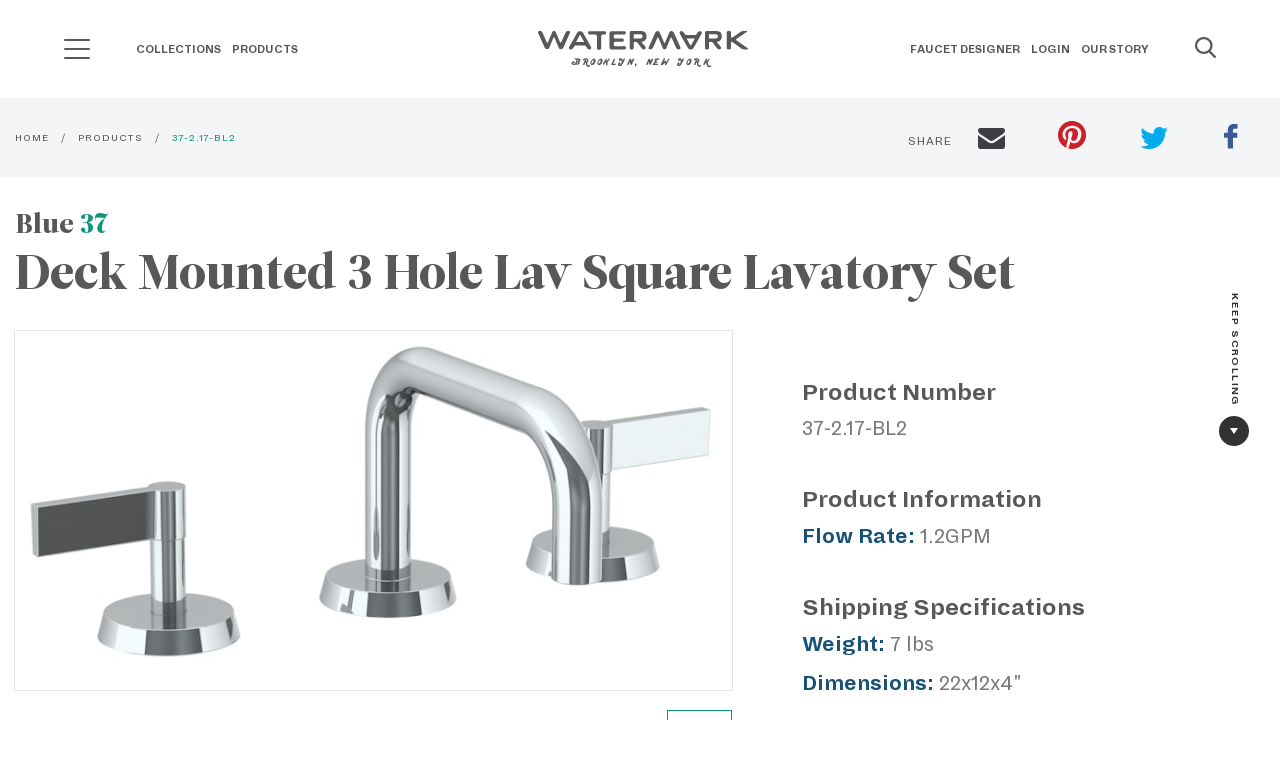

--- FILE ---
content_type: text/html; charset=UTF-8
request_url: https://watermark-designs.com/product/37-2-17-bl2-1
body_size: 36646
content:

<!DOCTYPE html><html class="fonts-loaded" lang="en" prefix="og: http://ogp.me/ns# fb: http://ogp.me/ns/fb#"><head><script type="text/javascript">

    function OptanonWrapper() { }

  </script><meta charset="utf-8"><meta name="viewport" content="width=device-width,minimum-scale=1"><link rel="dns-prefetch" href="/dist"><link rel="preconnect" href="/dist" crossorigin><style>
  body:not(.user-is-tabbing) button:focus,
  body:not(.user-is-tabbing) input:focus,
  body:not(.user-is-tabbing) select:focus,
  body:not(.user-is-tabbing) textarea:focus {
    outline: none;
  }
</style><script>
  function handleFirstTab(e) {
    if (e.keyCode === 9) {
      document.documentElement.classList.add('user-is-tabbing');

      window.removeEventListener('keydown', handleFirstTab);
      window.addEventListener('mousedown', handleMouseDownOnce);
    }
  }

  function handleMouseDownOnce() {
    document.documentElement.classList.remove('user-is-tabbing');

    window.removeEventListener('mousedown', handleMouseDownOnce);
    window.addEventListener('keydown', handleFirstTab);
  }

  window.addEventListener('keydown', handleFirstTab);
</script><script>
  !function(e,t){"function"==typeof define&&define.amd?define(t):"object"==typeof exports?module.exports=t():e.Cookie=t()}(this,function(){"use strict";function e(t,n,o){return void 0===n?e.get(t):void(null===n?e.remove(t):e.set(t,n,o))}function t(e){return e.replace(/[.*+?^$|[\](){}\\-]/g,"\\$&")}function n(e){var t="";for(var n in e)if(e.hasOwnProperty(n)){if("expires"===n){var r=e[n];"object"!=typeof r&&(r+="number"==typeof r?"D":"",r=o(r)),e[n]=r.toUTCString()}if("secure"===n){if(!e[n])continue;t+=";"+n}t+=";"+n+"="+e[n]}return e.hasOwnProperty("path")||(t+=";path=/"),t}function o(e){var t=new Date,n=e.charAt(e.length-1),o=parseInt(e,10);switch(n){case"Y":t.setFullYear(t.getFullYear()+o);break;case"M":t.setMonth(t.getMonth()+o);break;case"D":t.setDate(t.getDate()+o);break;case"h":t.setHours(t.getHours()+o);break;case"m":t.setMinutes(t.getMinutes()+o);break;case"s":t.setSeconds(t.getSeconds()+o);break;default:t=new Date(e)}return t}return e.enabled=function(){var t,n="__test_key";return document.cookie=n+"=1",t=!!document.cookie,t&&e.remove(n),t},e.get=function(e,n){if("string"!=typeof e||!e)return null;e="(?:^|; )"+t(e)+"(?:=([^;]*?))?(?:;|$)";var o=new RegExp(e),r=o.exec(document.cookie);return null!==r?n?r[1]:decodeURIComponent(r[1]):null},e.getRaw=function(t){return e.get(t,!0)},e.set=function(e,t,o,r){o!==!0&&(r=o,o=!1),r=n(r?r:{});var u=e+"="+(o?t:encodeURIComponent(t))+r;document.cookie=u},e.setRaw=function(t,n,o){e.set(t,n,!0,o)},e.remove=function(t){e.set(t,"a",{expires:new Date})},e});
</script><style>
    [v-cloak] {display: none !important;}
          
@font-face {
  font-family: "Watermark Hand Regular";
  font-display: swap;
  src: url('/dist/fonts/WatermarkHand-Regular.ttf') format('ttf');
  src: url('/dist/fonts/WatermarkHand-Regular.svg') format('svg');
  src: url('/dist/fonts/WatermarkHand-Regular.woff') format('woff');
  src: url('/dist/fonts/WatermarkHand-Regular.woff2') format('woff2');

  font-weight: normal;
  font-style: normal;
}

@font-face {
  font-family: "Dia Regular";
  font-display: swap;
  src: url('/dist/fonts/Dia-Regular.ttf') format('ttf');
  src: url('/dist/fonts/Dia-Regular.svg') format('svg');
  src: url('/dist/fonts/Dia-Regular.woff') format('woff');
  src: url('/dist/fonts/Dia-Regular.woff2') format('woff2');

  font-weight: normal;
  font-style: normal;
}

@font-face {
  font-family: "Dia Bold";
  font-display: swap;
  src: url('/dist/fonts/Dia-Bold.ttf') format('ttf');
  src: url('/dist/fonts/Dia-Bold.svg') format('svg');
  src: url('/dist/fonts/Dia-Bold.woff') format('woff');
  src: url('/dist/fonts/Dia-Bold.woff2') format('woff2');

  font-weight: bold;
  font-style: normal;
}

@font-face {
  font-family: "Lato Black";
  font-display: swap;
  src: url('/dist/fonts/Lato-Black.ttf') format('ttf');
  src: url('/dist/fonts/Lato-Black.svg') format('svg');
  src: url('/dist/fonts/Lato-Black.woff') format('woff');
  src: url('/dist/fonts/Lato-Black.woff2') format('woff2');

  font-weight: 900;
  font-style: normal;
}

@font-face {
  font-family: "Leitura Display Roman";
  font-display: swap;
  src: url('/dist/fonts/LeituraDisplay-Roman.ttf') format('ttf');
  src: url('/dist/fonts/LeituraDisplay-Roman.svg') format('svg');
  src: url('/dist/fonts/LeituraDisplay-Roman.woff') format('woff');
  src: url('/dist/fonts/LeituraDisplay-Roman.woff2') format('woff2');

  font-weight: normal;
  font-style: normal;
}

@font-face {
  font-family: "Leitura News Roman 1";
  font-display: swap;
  src: url('/dist/fonts/LeituraNews-Roman1.ttf') format('ttf');
  src: url('/dist/fonts/LeituraNews-Roman1.svg') format('svg');
  src: url('/dist/fonts/LeituraNews-Roman1.woff') format('woff');
  src: url('/dist/fonts/LeituraNews-Roman1.woff2') format('woff2');

  font-weight: normal;
  font-style: normal;
}

@font-face {
  font-family: "Waterlet Hand Outline Regular";
  font-display: swap;
  src: url('/dist/fonts/WatermarkHand-Regular.ttf') format('ttf');
  src: url('/dist/fonts/WatermarkHand-Regular.svg') format('svg');
  src: url('/dist/fonts/WatermarkHand-Regular.woff') format('woff');
  src: url('/dist/fonts/WatermarkHand-Regular.woff2') format('woff2');

  font-weight: normal;
  font-style: normal;
}

@font-face {
  font-family: "Waterlet Hand Fill Regular";
  font-display: swap;
  src: url('/dist/fonts/WatermarkHand-Regular.ttf') format('ttf');
  src: url('/dist/fonts/WatermarkHand-Regular.svg') format('svg');
  src: url('/dist/fonts/WatermarkHand-Regular.woff') format('woff');
  src: url('/dist/fonts/WatermarkHand-Regular.woff2') format('woff2');

  font-weight: normal;
  font-style: normal;
}

@font-face {
  font-family: "Waterlet Hand Outline Bold";
  font-display: swap;
  src: url('/dist/fonts/WaterletHandOutline-Bold.ttf') format('ttf');
  src: url('/dist/fonts/WaterletHandOutline-Bold.svg') format('svg');
  src: url('/dist/fonts/WaterletHandOutline-Bold.woff') format('woff');
  src: url('/dist/fonts/WaterletHandOutline-Bold.woff2') format('woff2');

  font-weight: normal;
  font-style: normal;
}

@font-face {
  font-family: "Waterlet Hand Fill Bold";
  font-display: swap;
  src: url('/dist/fonts/WatermarkHand-Bold.ttf') format('ttf');
  src: url('/dist/fonts/WatermarkHand-Bold.svg') format('svg');
  src: url('/dist/fonts/WatermarkHand-Bold.woff') format('woff');
  src: url('/dist/fonts/WatermarkHand-Bold.woff2') format('woff2');

  font-weight: normal;
  font-style: normal;
}

@font-face {
  font-family: "Tiempos Headline Regular";
  font-display: swap;
  src: url('/dist/fonts/TiemposHeadline-Regular.ttf') format('ttf');
  src: url('/dist/fonts/TiemposHeadline-Regular.svg') format('svg');
  src: url('/dist/fonts/TiemposHeadline-Regular.woff') format('woff');
  src: url('/dist/fonts/TiemposHeadline-Regular.woff2') format('woff2');

  font-weight: normal;
  font-style: normal;
}

@font-face {
  font-family: "Tiempos Headline Bold";
  font-display: swap;
  src: url('/dist/fonts/TiemposHeadline-Bold.ttf') format('ttf');
  src: url('/dist/fonts/TiemposHeadline-Bold.svg') format('svg');
  src: url('/dist/fonts/TiemposHeadline-Bold.woff') format('woff');
  src: url('/dist/fonts/TiemposHeadline-Bold.woff2') format('woff2');

  font-weight: normal;
  font-style: normal;
}

  </style><!-- Start Critical CSS --><!--# if expr="$HTTP_COOKIE=/critical\-css\=3e9b84fd5731fb734aa4/" --><link href="https://watermark-designs.com/dist/css/styles.3e9b84fd5731fb734aa4.css" rel="stylesheet"><!--# else --><script>
  Cookie.set("critical-css", "3e9b84fd5731fb734aa4", { expires: "7D", secure: true });
</script><style>html{line-height:1.15;-webkit-text-size-adjust:100%}h1{font-size:2em;margin:.67em 0}a{background-color:transparent}button,input{font-size:100%;line-height:1.15;margin:0}button,input{overflow:visible}button{text-transform:none}[type=button],[type=submit],button{-webkit-appearance:button}[type=button]::-moz-focus-inner,[type=submit]::-moz-focus-inner,button::-moz-focus-inner{border-style:none;padding:0}[type=button]:-moz-focusring,[type=submit]:-moz-focusring,button:-moz-focusring{outline:1px dotted ButtonText}[type=search]{-webkit-appearance:textfield;outline-offset:-2px}[type=search]::-webkit-search-decoration{-webkit-appearance:none}::-webkit-file-upload-button{-webkit-appearance:button;font:inherit}.foundation-mq{font-family:"small=0em&medium=40em&large=64em&xlarge=75em&xxlarge=90em"}html{box-sizing:border-box;font-size:100%}*,:after,:before{box-sizing:inherit}body{margin:0;padding:0;background:#fff;font-family:Leitura News Roman\ 1,Helvetica,Roboto,Arial,sans-serif;font-weight:400;line-height:1.5;color:#58575a;-webkit-font-smoothing:antialiased;-moz-osx-font-smoothing:grayscale}button{padding:0;-webkit-appearance:none;-moz-appearance:none;appearance:none;border:0;border-radius:0;background:0 0;line-height:1}button,input{font-family:inherit}.grid-container{padding-right:.625rem;padding-left:.625rem;max-width:81.25rem;margin-left:auto;margin-right:auto}@media print,screen and (min-width:40em){.grid-container{padding-right:.9375rem;padding-left:.9375rem}}.grid-x{display:flex;flex-flow:row wrap}.cell{flex:0 0 auto;min-height:0;min-width:0;width:100%}.cell.auto{flex:1 1}.cell.shrink{flex:0 0 auto}.grid-x>.auto,.grid-x>.shrink{width:auto}@media print,screen and (min-width:40em){.grid-x>.medium-5,.grid-x>.medium-7{flex-basis:auto}}@media print,screen and (min-width:64em){.grid-x>.large-4,.grid-x>.large-8{flex-basis:auto}}@media print,screen and (min-width:40em){.grid-x>.medium-5,.grid-x>.medium-7{flex:0 0 auto}.grid-x>.medium-5{width:41.6666666667%}.grid-x>.medium-7{width:58.3333333333%}}@media print,screen and (min-width:64em){.grid-x>.large-4,.grid-x>.large-8{flex:0 0 auto}.grid-x>.large-4{width:33.3333333333%}.grid-x>.large-8{width:66.6666666667%}}.grid-margin-x{margin-left:-.625rem;margin-right:-.625rem}@media print,screen and (min-width:40em){.grid-margin-x{margin-left:-.9375rem;margin-right:-.9375rem}}.grid-margin-x>.cell{width:calc(100% - 1.25rem);margin-left:.625rem;margin-right:.625rem}@media print,screen and (min-width:40em){.grid-margin-x>.cell{width:calc(100% - 1.875rem);margin-left:.9375rem;margin-right:.9375rem}}.grid-margin-x>.auto{width:auto}@media print,screen and (min-width:40em){.grid-margin-x>.auto{width:auto}}div,form,h1,h2,h3,li,p,ul{margin:0;padding:0}p{margin-bottom:1rem;font-size:inherit;line-height:1.4;text-rendering:optimizeLegibility}.h1,h1,h2,h3{font-family:Leitura Display Roman;font-style:normal;font-weight:400;color:#58575a;text-rendering:optimizeLegibility}.h1,h1{font-size:2.375rem}.h1,h1,h2{line-height:1.1;margin-top:0;margin-bottom:.5rem}h2{font-size:1.75rem}h3{font-size:1.5625rem}h3{line-height:1.1;margin-top:0;margin-bottom:.5rem}@media print,screen and (min-width:40em){.h1,h1{font-size:3.625rem}h2{font-size:3rem}h3{font-size:1.875rem}}a{line-height:inherit;text-decoration:none}a{color:#0e977d}ul{margin-bottom:1rem;list-style-position:outside;line-height:1.4}li{font-size:inherit}ul{list-style-type:disc}ul{margin-left:1.25rem}ul ul{margin-left:1.25rem;margin-bottom:0}figure{margin:0}.button{display:inline-block;vertical-align:middle;margin:0 0 1rem;padding:1.572em 1.5em;border:1px solid transparent;border-radius:0;font-family:Lato #000;font-size:.875rem;-webkit-appearance:none;line-height:1;text-align:center}.button.small{font-size:.75rem}.button{background-color:#0e977d;color:#fff}.button.secondary{background-color:#1b6f9f;color:#fff}[type=search]{display:block;box-sizing:border-box;width:100%;height:2.25rem;margin:0 0 1rem;padding:.5rem;border:2px solid #3e3d41;border-radius:0;background-color:#fff;box-shadow:none;font-family:Dia Bold;font-size:.875rem;font-weight:400;line-height:1.5;color:#000;-webkit-appearance:none;-moz-appearance:none;appearance:none}[type=button],[type=submit]{-webkit-appearance:none;-moz-appearance:none;appearance:none;border-radius:0}input[type=search]{box-sizing:border-box}::-moz-placeholder{color:#58575a}:-ms-input-placeholder{color:#58575a}::placeholder{color:#58575a}label{display:block;margin:0;font-size:.875rem;font-weight:400;line-height:1.8;color:#58575a}.responsive-embed{position:relative;height:0;margin-bottom:1rem;padding-bottom:75%;overflow:hidden}.responsive-embed iframe{position:absolute;top:0;left:0;width:100%;height:100%}.responsive-embed.widescreen{padding-bottom:56.25%}.align-right{justify-content:flex-end}.align-middle{align-items:center}.margin-0{margin:0!important}.margin-vertical-1{margin-top:1rem!important;margin-bottom:1rem!important}.padding-top-1{padding-top:1rem!important}.padding-right-1{padding-right:1rem!important}.margin-bottom-2{margin-bottom:2rem!important}@media print,screen and (min-width:64em){.animate{opacity:0;visibility:hidden;-webkit-backface-visibility:hidden;backface-visibility:hidden;position:relative}.animate.show{opacity:1;visibility:visible}.animate[class*=-up]{transform:translateY(80px)}.animate[class*=-left]{transform:translateX(80px)}.animate[class*=-down]{transform:translateY(-80px)}.animate[class*=" ease-"].show{transform:none}}:root{--mm-ocd-width:80%;--mm-ocd-min-width:200px;--mm-ocd-max-width:440px}.mm-ocd{position:fixed;top:0;right:0;bottom:100%;left:0;z-index:9999;overflow:hidden;-ms-scroll-chaining:none;overscroll-behavior:contain;background:0 0}.mm-ocd__content{position:absolute;top:0;bottom:0;z-index:2;width:80%;width:var(--mm-ocd-width);min-width:200px;min-width:var(--mm-ocd-min-width);max-width:440px;max-width:var(--mm-ocd-max-width);background:#fff}.mm-ocd--left .mm-ocd__content{left:0;transform:translate3d(-100%,0,0)}.mm-ocd__backdrop{position:absolute;top:0;bottom:0;z-index:3;width:20%;width:calc(100% - var(--mm-ocd-width));min-width:calc(100% - 440px);min-width:calc(100% - var(--mm-ocd-max-width));max-width:calc(100% - 200px);max-width:calc(100% - var(--mm-ocd-min-width));background:rgba(3,2,1,0)}.mm-ocd--left .mm-ocd__backdrop{right:0}.mm-spn,.mm-spn a,.mm-spn li,.mm-spn ul{display:block;padding:0;margin:0;box-sizing:border-box}:root{--mm-spn-item-height:50px;--mm-spn-item-indent:20px;--mm-spn-line-height:24px}.mm-spn{width:100%;height:100%;-webkit-overflow-scrolling:touch;overflow:hidden;-webkit-clip-path:inset(0 0 0 0);clip-path:inset(0 0 0 0);transform:translateX(0)}.mm-spn ul{-webkit-overflow-scrolling:touch;position:fixed;top:0;left:100%;bottom:0;z-index:2;width:130%;padding-right:30%;line-height:24px;line-height:var(--mm-spn-line-height);overflow:visible;overflow-y:auto;background:inherit}.mm-spn ul:after{content:"";display:block;height:50px;height:var(--mm-spn-item-height)}.mm-spn ul.mm-spn--open,.mm-spn>ul{left:0}.mm-spn li{position:relative;background:inherit}.mm-spn li:before{content:"";display:block;position:absolute;top:25px;top:calc(var(--mm-spn-item-height)/2);right:25px;right:calc(var(--mm-spn-item-height)/2);z-index:0;width:10px;height:10px;border-top:2px solid;border-right:2px solid;transform:rotate(45deg) translateY(-50%);opacity:.4}.mm-spn li:after{content:"";display:block;margin-left:20px;margin-left:var(--mm-spn-item-indent);border-top:1px solid;opacity:.15}.mm-spn a{position:relative;z-index:1;padding:13px 20px;padding:calc(var(--mm-spn-item-height)/ 2 - var(--mm-spn-line-height)/ 2) var(--mm-spn-item-indent)}.mm-spn a{background:inherit;color:inherit;text-decoration:none}.mm-spn a:not(:last-child){width:calc(100% - 50px);width:calc(100% - var(--mm-spn-item-height))}.mm-spn a:not(:last-child):after{content:"";display:block;position:absolute;top:0;right:0;bottom:0;border-right:1px solid;opacity:.15}.mm-spn.mm-spn--navbar:before{content:"";display:block;position:absolute;top:25px;top:calc(var(--mm-spn-item-height)/2);left:20px;left:var(--mm-spn-item-indent);width:10px;height:10px;margin-top:2px;border-top:2px solid;border-left:2px solid;transform:rotate(-45deg) translate(50%,-50%);opacity:.4}.mm-spn.mm-spn--navbar.mm-spn--main:before{content:none;display:none}.mm-spn.mm-spn--navbar:after{content:attr(data-mm-spn-title);display:block;position:absolute;top:0;left:0;right:0;height:50px;height:var(--mm-spn-item-height);padding:0 40px;padding:0 calc(var(--mm-spn-item-indent)*2);line-height:50px;line-height:var(--mm-spn-item-height);opacity:.4;text-align:center;overflow:hidden;white-space:nowrap;text-overflow:ellipsis}.mm-spn.mm-spn--navbar.mm-spn--main:after{padding-left:20px;padding-left:var(--mm-spn-item-indent)}.mm-spn.mm-spn--navbar ul{top:51px;top:calc(var(--mm-spn-item-height) + 1px)}.mm-spn.mm-spn--navbar ul:before{content:"";display:block;position:fixed;top:inherit;z-index:2;width:100%;border-top:1px solid;opacity:.15}.mm-spn.mm-spn--dark{color:#ddd;background:#333}body{overflow-x:hidden}.h1{font-size:38px;font-size:2.375rem}@media screen and (min-width:40em){.h1{font-size:58px;font-size:3.625rem}}@media print,screen and (min-width:64em){.h1.xl{font-size:70px;font-size:4.375rem}}h2 a{color:inherit}p.is-xlarge{font-size:22px;font-size:1.375rem}.letter-spacing-1{letter-spacing:1px}.line-height-normal{line-height:normal}.font-regular-2{font-family:Dia Regular}.header-search{-webkit-backface-visibility:hidden;backface-visibility:hidden;height:2.6rem;left:0;width:85%;min-width:260px;opacity:0;position:absolute;transform:translate3d(-.8rem,0,0);z-index:-1}@media print,screen and (min-width:40em){.header-search{width:92%}}.header-search .header-search--input{padding-right:10px}.header-search .header-search--input input{background:#f4f5f6;border:0;box-shadow:none;color:inherit;font-family:Dia Regular;height:2.2rem;margin:0;outline:0;padding:5px 0 5px 10px}.header-search .header-search--input input::-moz-placeholder{color:#58575a}.header-search .header-search--input input:-ms-input-placeholder{color:#58575a}.header-search .header-search--button button{color:inherit;font-size:25px;left:0;margin-right:10px;position:relative;top:0}.main-nav{display:none;width:100%}@media print,screen and (min-width:64em){.main-nav{display:block}}.main-nav--menu{list-style:none;margin:.4rem 0}.main-nav--menu>.main-nav--item{-webkit-backface-visibility:hidden;backface-visibility:hidden;display:inline-block}.main-nav--parent-anchor{font-size:12px;font-size:.75rem;color:inherit;font-family:Dia Bold;padding:0 .35rem 2.92rem;position:relative;text-transform:uppercase}.main-nav--submenu{opacity:0;visibility:hidden;-webkit-backface-visibility:hidden;backface-visibility:hidden;background:#fff;border-bottom:2px solid #0e977d;position:absolute}.main-nav--submenu{border-top:1px solid #e1e1e1;box-shadow:0 .375rem .625rem 0 rgba(0,0,0,.15);left:0;top:100%;width:100%}.main-nav--submenu>.main-nav--container{padding:3rem .8rem}.header-theme--white.headroom--top .main-nav--parent-anchor{color:#fff}.main-nav--subtitle{font-size:13px;font-size:.8125rem;color:#58575a;font-family:Dia Bold;margin-bottom:.5rem}.main-nav-sublist{list-style:none;margin-left:0}.main-nav-sublist--item>a>span{font-size:13px;font-size:.8125rem;display:inline-block}.main-nav-sublist--item>a>span:first-child{color:#838287;font-family:Dia Regular;min-width:105px}.main-nav-sublist--item>a>span:nth-child(2){color:#0e977d;font-family:Dia Bold;min-width:35px;text-align:right}.main-nav-sublist--item.secondary{margin-top:1.5rem}.main-nav-sublist--item.secondary>a>span{color:#1b6f9f}.search-icon{color:inherit;font-size:18px;max-height:25px;min-width:20px}.hero{background-position:50%;background-repeat:no-repeat;background-size:cover;min-height:320px;position:relative;z-index:3}@media screen and (min-width:64.0625em){.hero.is-fixed{background-attachment:fixed}}@media print,screen and (max-width:39.99875em){.hero{margin-bottom:25px}}@media screen and (min-width:48em){.hero:not(.is-full){height:754px;min-height:754px}}.hero-layout{display:block}@media screen and (min-height:640px)and (min-width:768px){.hero-layout{display:flex}}.hero-container{margin:0 auto;max-width:1250px;padding:100px 0 20px;position:relative;width:100%}@media screen and (min-width:48em){.hero-container{padding:100px 0}}.hero-container>.hero-content{padding:50px;position:relative;width:100%}.hero-container .button.button--special{background-color:#3e3d41}.hero-layout--one .hero-content>h1,.hero-layout--one .hero-content>p{color:#fff}.hero-layout--one{align-items:flex-end;justify-content:flex-start}@media screen and (max-width:75em){.hero-layout--one{align-items:center}}.hero-layout--one>.hero-container>.hero-content{max-width:45%}@media screen and (max-width:75em){.hero-layout--one>.hero-container>.hero-content{max-width:60%}}@media screen and (max-width:47.9375em){.hero-layout--one>.hero-container>.hero-content{max-width:100%;padding:0 20px}}.caret{display:inline-block}.caret--right{height:0;width:0;border-color:transparent transparent transparent #58575a;border-style:solid;border-width:4px 0 4px 6px}.caret--right.is-white{border-color:transparent transparent transparent #fff}.caret--down{height:0;width:0;border-color:#58575a transparent transparent;border-style:solid;border-width:6px 4px 0}.video-container{margin-bottom:30px;position:relative}.video-container>.video{margin-bottom:0}.video-container>.video>iframe{border:0;height:100%;width:100%}.video-container>.video-thumb{background-position:50%;background-repeat:no-repeat;background-size:cover;height:100%;left:0;position:absolute;top:0;width:100%}.video-container>.video-thumb>.video-thumb--icon-control{font-size:20px;font-size:1.25rem;align-items:center;-webkit-backface-visibility:hidden;backface-visibility:hidden;background:#3e3d41;border:5px solid transparent;border-radius:50%;color:#fff;display:flex;font-family:Watermark Hand Regular;font-weight:700;height:82px;justify-content:center;left:50%;letter-spacing:1px;position:absolute;top:50%;transform:translate(-50%,-50%);width:82px;will-change:opacity,background-color}@media screen and (min-width:640px){.video-container>.video-thumb>.video-thumb--icon-control{height:110px;width:110px}}.video-container .icon-control--loading{opacity:0;visibility:hidden;left:50%;position:absolute;top:50%;transform:translate(-50%,-45%)}.video-container .icon-control--loading:after,.video-container .icon-control--loading:before{-webkit-backface-visibility:hidden;backface-visibility:hidden;background:#fff;border-radius:50%;content:"";display:inline-block;height:12px;width:12px}.button.small{padding:.88em 1.5em}.button.has-caret--right>.caret{margin-left:5px}.button.is-rounded{border-radius:290486px}.badge-circle{align-items:center;-webkit-backface-visibility:hidden;backface-visibility:hidden;background-color:#f4f5f6;border:1px solid transparent;border-radius:50%;height:45px;justify-content:center;width:45px}[type=search]{height:3.6em;letter-spacing:1.4px;margin:0 0 1.6rem;padding:.688rem 1rem}[type=search]{margin-bottom:0}.site-header{-webkit-backface-visibility:hidden;backface-visibility:hidden;left:0;position:fixed;top:0;width:100%;will-change:transform,background;z-index:51}.sh-grid{display:flex;flex-flow:row wrap;padding:1.875rem .8rem;position:relative}.sh-grid [class*=" sh-"],.sh-grid [class^=sh-]{display:flex}.sh-grid .sh-section{opacity:1;visibility:visible;-webkit-backface-visibility:hidden;backface-visibility:hidden}.sh-grid .sh-section--ham{display:flex;align-items:center}@media print,screen and (max-width:63.99875em){.sh-grid .sh-section--nav1{display:none}}.sh-grid .sh-section--brand{flex:0 0 auto;width:auto;margin-left:.625rem;margin-right:.625rem}@media print,screen and (max-width:63.99875em){.sh-grid .sh-section--brand{flex:1 1 auto;justify-content:center}}.sh-grid .sh-section--nav2{text-align:right}@media print,screen and (max-width:63.99875em){.sh-grid .sh-section--nav2{display:none}}.sh-grid .sh-section--search{align-items:center}@media print,screen and (min-width:64em){.sh-grid .sh-section--search .search-icon,.sh-grid .sh-section--search button{margin-left:2.5rem}}.sh-grid .sh-section--search .search-icon .search-icon__close,.sh-grid .sh-section--search button .search-icon__close{display:none}.sh-grid .sh-section--nav1,.sh-grid .sh-section--nav2,.sh-grid .sh-section--search{flex:1 1;width:auto;margin-left:.625rem;margin-right:.625rem}.sh-grid .sh-section--ham,.sh-grid .sh-section--search{flex:0 0 auto;width:auto;margin-left:.625rem;margin-right:.625rem}.sh-grid .sh-section--brand,.sh-grid .sh-section--ham,.sh-grid .sh-section--nav1,.sh-grid .sh-section--nav2,.sh-grid .sh-section--search{margin-right:0;margin-left:0}.brand{display:inline-block;text-align:center}.brand>.brand--svg{max-width:180px}.brand>.brand--slogan{color:#58575a;display:block;font-family:Watermark Hand Regular;font-size:14px;font-weight:700;letter-spacing:2.4px;line-height:normal;margin-top:-2px}.header-theme--white.headroom--top .brand>.brand--slogan,.header-theme--white.headroom--top .header-search--button>button,.header-theme--white.headroom--top .sh-section--search>.search-icon{color:#fff}.header-theme--white.headroom--top .header-search--input>input{color:#3e3d41}.header-theme--white.headroom--top .header-search--input>input::-moz-placeholder{color:#58575a}.header-theme--white.headroom--top .header-search--input>input:-ms-input-placeholder{color:#58575a}.header-theme--white.headroom--top .brand>.brand--svg>.watermark-svg-logo{fill:#fff}.ham-header{height:21px}@media print,screen and (min-width:64em){.ham-header{margin-right:40px}}.ham-header__line{background-color:#58575a;width:26px;height:2px;margin-bottom:7px;border-radius:1px}.ham-header__line:last-child{margin-bottom:0}.header-theme--white.headroom--top .ham-header__line{background-color:#fff}.mm-spn.mm-spn--dark{background-color:#38373b}.mm-spn li:before,.mm-spn.mm-spn--navbar:after{opacity:1}.mm-spn a{font-family:Dia Bold;text-transform:uppercase}.mm-spn.mm-spn--navbar:after{content:"";background-image:url(/dist/images/watermark-logo-white-04ab0c6d75a0281cc74363ba6a6949fd.png);background-repeat:no-repeat;background-position:bottom;background-size:180px}@media (-webkit-min-device-pixel-ratio:2),(min-resolution:192dpi){.mm-spn.mm-spn--navbar:after{background:url(/dist/images/watermark-logo-white@2x-0758906ed33a246b1fad06ed4da18787.png) no-repeat 0 0;background-size:180px;background-position:bottom}}.mm-spn a:not(:last-child):after,.mm-spn li:after,.mm-spn.mm-spn--navbar ul:before{display:none}.keep-scroll{font-family:Dia Bold;padding:2rem 1rem;position:fixed;right:-1.7em;top:50%;z-index:2}@media print,screen and (max-width:63.99875em){.keep-scroll{display:none}}.keep-scroll--text{font-size:11px;font-size:.6875rem;color:#323233;display:inline-block;letter-spacing:1.4px;text-shadow:0 0 15px #fff;transform:rotate(90deg) translateX(-5em)}.keep-scroll>.keep-scroll--badge{background-color:#323233;display:flex;margin:0 auto;max-height:30px;max-width:30px}.keep-scroll>.keep-scroll--badge>.caret{border-color:#fff transparent transparent}.video-about{margin-top:5.25rem}@media print,screen and (min-width:64em){.video-about{margin-top:8.4rem}}@media print,screen and (max-width:39.99875em){.video-about{margin-top:3rem}.video-about .grid-container{padding:0}}@media screen and (max-width:53.75em){.video-about .video-about--content,.video-about .video-about--video{flex:0 0 auto;width:calc(100% - 1.25rem);margin-left:.625rem;margin-right:.625rem}}.video-about .video-about--contentpadding{padding:0}@media screen and (min-width:53.8125em){.video-about .video-about--contentpadding{padding:0 2rem}.video-about .video-about--contentpadding h2{margin-top:9px}}.home-banner{position:relative;display:block}.home-banner .hero-container{height:90%;min-height:370px}.banner-slider{height:100%;width:100%;display:block;position:absolute;z-index:3;top:0;left:0}@media screen and (min-width:53.8125em){.slider-dots{bottom:0;left:0}}@media screen and (max-width:53.75em){.slider-dots{top:25%;right:0;display:block}}.venveo-slider{position:relative;width:100%;height:100%;z-index:3;background:#000;overflow:hidden}.venveo-slider .slider-slide{position:absolute;width:100%;height:100%}.venveo-slider .slider-slide .slide-bg-filter{z-index:4;background:#000;position:absolute;width:100%;height:100%}.venveo-slider .slider-slide .slide-content{position:relative;width:100%;height:100%;background-position:50%;background-repeat:no-repeat;background-attachment:scroll;background-size:cover;opacity:0}.slider-dots{padding:15px;display:block;position:absolute}.slider-dots [data-goto-slide]{height:25px;width:25px;position:relative;display:inline-block}@media (max-width:860px){.slider-dots [data-goto-slide]{display:block}}.slider-dots [data-goto-slide] .dot{position:absolute;left:50%;top:50%;transform:translate(-50%,-50%);height:5px;width:5px;background-color:#fff;border-radius:50%;display:inline-block}.slider-dots [data-goto-slide].active .dot{height:12px;width:12px;background-color:transparent;border-radius:50%;display:inline-block;border:2px solid #fff}</style><style>
.ham-menu-nav {
    transition-delay: 300ms;
    visibility: hidden;
}

.mm-ocd--open .ham-menu-nav {
    visibility: visible;
    transition-delay: 0s;
}
</style><link href="https://watermark-designs.com/dist/css/styles.3e9b84fd5731fb734aa4.css" rel="stylesheet" media="print" onload="this.media=&#039;all&#039;"><noscript><link href="https://watermark-designs.com/dist/css/styles.3e9b84fd5731fb734aa4.css" rel="stylesheet"></noscript><!--# endif --><link rel="apple-touch-icon" sizes="57x57" href="/dist/favicons/apple-touch-icon-57x57.png"><link rel="apple-touch-icon" sizes="60x60" href="/dist/favicons/apple-touch-icon-60x60.png"><link rel="apple-touch-icon" sizes="72x72" href="/dist/favicons/apple-touch-icon-72x72.png"><link rel="apple-touch-icon" sizes="76x76" href="/dist/favicons/apple-touch-icon-76x76.png"><link rel="apple-touch-icon" sizes="114x114" href="/dist/favicons/apple-touch-icon-114x114.png"><link rel="apple-touch-icon" sizes="120x120" href="/dist/favicons/apple-touch-icon-120x120.png"><link rel="apple-touch-icon" sizes="144x144" href="/dist/favicons/apple-touch-icon-144x144.png"><link rel="apple-touch-icon" sizes="152x152" href="/dist/favicons/apple-touch-icon-152x152.png"><link rel="apple-touch-icon" sizes="167x167" href="/dist/favicons/apple-touch-icon-167x167.png"><link rel="apple-touch-icon" sizes="180x180" href="/dist/favicons/apple-touch-icon-180x180.png"><link rel="apple-touch-icon" sizes="1024x1024" href="/dist/favicons/apple-touch-icon-1024x1024.png"><meta name="apple-mobile-web-app-capable" content="yes"><meta name="apple-mobile-web-app-status-bar-style" content="black-translucent"><meta name="apple-mobile-web-app-title" content="Watermark Designs"><link rel="apple-touch-startup-image" media="(device-width: 320px) and (device-height: 480px) and (-webkit-device-pixel-ratio: 1)" href="/dist/favicons/apple-touch-startup-image-320x460.png"><link rel="apple-touch-startup-image" media="(device-width: 320px) and (device-height: 480px) and (-webkit-device-pixel-ratio: 2)" href="/dist/favicons/apple-touch-startup-image-640x920.png"><link rel="apple-touch-startup-image" media="(device-width: 320px) and (device-height: 568px) and (-webkit-device-pixel-ratio: 2)" href="/dist/favicons/apple-touch-startup-image-640x1096.png"><link rel="apple-touch-startup-image" media="(device-width: 375px) and (device-height: 667px) and (-webkit-device-pixel-ratio: 2)" href="/dist/favicons/apple-touch-startup-image-750x1294.png"><link rel="apple-touch-startup-image" media="(device-width: 414px) and (device-height: 736px) and (orientation: landscape) and (-webkit-device-pixel-ratio: 3)" href="/dist/favicons/apple-touch-startup-image-1182x2208.png"><link rel="apple-touch-startup-image" media="(device-width: 414px) and (device-height: 736px) and (orientation: portrait) and (-webkit-device-pixel-ratio: 3)" href="/dist/favicons/apple-touch-startup-image-1242x2148.png"><link rel="apple-touch-startup-image" media="(device-width: 768px) and (device-height: 1024px) and (orientation: landscape) and (-webkit-device-pixel-ratio: 1)" href="/dist/favicons/apple-touch-startup-image-748x1024.png"><link rel="apple-touch-startup-image" media="(device-width: 768px) and (device-height: 1024px) and (orientation: portrait) and (-webkit-device-pixel-ratio: 1)" href="/dist/favicons/apple-touch-startup-image-768x1004.png"><link rel="apple-touch-startup-image" media="(device-width: 768px) and (device-height: 1024px) and (orientation: landscape) and (-webkit-device-pixel-ratio: 2)" href="/dist/favicons/apple-touch-startup-image-1496x2048.png"><link rel="apple-touch-startup-image" media="(device-width: 768px) and (device-height: 1024px) and (orientation: portrait) and (-webkit-device-pixel-ratio: 2)" href="/dist/favicons/apple-touch-startup-image-1536x2008.png"><link rel="icon" type="image/png" sizes="228x228" href="/dist/favicons/coast-228x228.png"><meta name="msapplication-TileColor" content="#fff"><meta name="msapplication-TileImage" content="/dist/favicons/mstile-144x144.png"><meta name="msapplication-config" content="/dist/favicons/browserconfig.xml"><link rel="yandex-tableau-widget" href="/dist/favicons/yandex-browser-manifest.json"><title>Deck Mounted 3 Hole Lav Square Lavatory Set | Watermark Designs</title>
<script>dl = [];
(function(w,d,s,l,i){w[l]=w[l]||[];w[l].push({'gtm.start':
new Date().getTime(),event:'gtm.js'});var f=d.getElementsByTagName(s)[0],
j=d.createElement(s),dl=l!='dataLayer'?'&l='+l:'';j.async=true;j.src=
'//www.googletagmanager.com/gtm.js?id='+i+dl;f.parentNode.insertBefore(j,f);
})(window,document,'script','dl','GTM-WHM4QFH');
</script><meta name="description" content="Deck Mounted 3 Hole Lav Square Lavatory Set">
<meta name="referrer" content="no-referrer-when-downgrade">
<meta name="robots" content="all">
<meta content="151274198360" property="fb:profile_id">
<meta content="en_US" property="og:locale">
<meta content="Watermark Designs" property="og:site_name">
<meta content="product" property="og:type">
<meta content="https://watermark-designs.com/product/37-2-17-bl2-1" property="og:url">
<meta content="Deck Mounted 3 Hole Lav Square Lavatory Set" property="og:title">
<meta content="Deck Mounted 3 Hole Lav Square Lavatory Set" property="og:description">
<meta content="https://watermarkdesigns.imgix.net/products/images/37-2.17-BL2.JPG?crop=focalpoint&amp;fit=crop&amp;fp-x=0.5&amp;fp-y=0.5&amp;h=630&amp;q=82&amp;w=1200" property="og:image">
<meta content="1200" property="og:image:width">
<meta content="630" property="og:image:height">
<meta content="The Elan Vital kitchen faucet in Aged Brass by Watermark Designs. Mounted on a marble counter with inlaid basin, surrounded by rustic wood cabinets and greenery." property="og:image:alt">
<meta content="https://www.pinterest.com/watermarkbk/" property="og:see_also">
<meta content="https://www.instagram.com/watermarkbrooklyn/" property="og:see_also">
<meta content="https://www.youtube.com/user/WatermarkBrooklyn" property="og:see_also">
<meta content="https://www.facebook.com/watermarkbrooklyn/" property="og:see_also">
<meta content="https://twitter.com/watermarkbklyn" property="og:see_also">
<meta name="twitter:card" content="summary_large_image">
<meta name="twitter:site" content="@watermarkbklyn">
<meta name="twitter:creator" content="@watermarkbklyn">
<meta name="twitter:title" content="Deck Mounted 3 Hole Lav Square Lavatory Set">
<meta name="twitter:description" content="Deck Mounted 3 Hole Lav Square Lavatory Set">
<meta name="twitter:image" content="https://watermarkdesigns.imgix.net/products/images/37-2.17-BL2.JPG?crop=focalpoint&amp;fit=crop&amp;fp-x=0.5&amp;fp-y=0.5&amp;h=418&amp;q=82&amp;w=800">
<meta name="twitter:image:width" content="800">
<meta name="twitter:image:height" content="418">
<meta name="twitter:image:alt" content="The Elan Vital kitchen faucet in Aged Brass by Watermark Designs. Mounted on a marble counter with inlaid basin, surrounded by rustic wood cabinets and greenery.">
<meta name="p:domain_verify" content="ddb9393e8f4b3afc642959c53af43b04">
<link href="https://watermark-designs.com/product/37-2-17-bl2-1" rel="canonical">
<link href="https://watermark-designs.com" rel="home">
<link type="text/plain" href="https://watermark-designs.com/humans.txt" rel="author"></head><body><noscript><iframe src="//www.googletagmanager.com/ns.html?id=GTM-WHM4QFH"
height="0" width="0" style="display:none;visibility:hidden"></iframe></noscript><nav id="ham-menu-nav" class="ham-menu-nav"><ul><li><a  class="" href="https://watermark-designs.com/account/login">Login</a></li><li><a  class="" href="https://watermark-designs.com/work-with-us">Work With Us</a></li><li><a  class="" href="https://watermark-designs.com/collections">Our Collections</a><ul><li><a  class="">Heritage Collection</a><ul><li><a  class="" href="https://watermark-designs.com/collections/heritage-collection/anika">Anika</a></li><li><a  class="" href="https://watermark-designs.com/collections/heritage-collection/beverly">Beverly</a></li><li><a  class="" href="https://watermark-designs.com/collections/heritage-collection/chelsea">Chelsea</a></li><li><a  class="" href="https://watermark-designs.com/collections/heritage-collection/gramercy">Gramercy</a></li><li><a  class="" href="https://watermark-designs.com/collections/heritage-collection/h-line">H-Line</a></li><li><a  class="" href="https://watermark-designs.com/collections/heritage-collection/haley">Haley</a></li><li><a  class="" href="https://watermark-designs.com/collections/heritage-collection/lily">Lily</a></li><li><a  class="" href="https://watermark-designs.com/collections/heritage-collection/paris">Paris</a></li><li><a  class="" href="https://watermark-designs.com/collections/heritage-collection/rainey">Rainey</a></li><li><a  class="" href="https://watermark-designs.com/collections/heritage-collection/stratford">Stratford</a></li><li><a  class="" href="https://watermark-designs.com/collections/heritage-collection/transitional">Transitional</a></li><li><a  class="" href="https://watermark-designs.com/collections/heritage-collection/venetian">Venetian</a></li></ul></li><li><a  class="">Watermark Collection</a><ul><li><a  class="" href="https://watermark-designs.com/collections/watermark-collection/blue">Blue</a></li><li><a  class="" href="https://watermark-designs.com/collections/watermark-collection/brooklyn">Brooklyn</a></li><li><a  class="" href="https://watermark-designs.com/collections/watermark-collection/brut">Brut</a></li><li><a  class="" href="https://watermark-designs.com/collections/watermark-collection/edge">Edge</a></li><li><a  class="" href="https://watermark-designs.com/collections/watermark-collection/elan-vital">Elan Vital</a></li><li><a  class="" href="https://watermark-designs.com/collections/watermark-collection/elements">Elements</a></li><li><a  class="" href="https://watermark-designs.com/collections/watermark-collection/loft-2-0">Loft 2.0</a></li><li><a  class="" href="https://watermark-designs.com/collections/watermark-collection/sense">Sense</a></li><li><a  class="" href="https://watermark-designs.com/collections/watermark-collection/sutton">Sutton</a></li><li><a  class="" href="https://watermark-designs.com/collections/watermark-collection/titanium">Titanium</a></li><li><a  class="" href="https://watermark-designs.com/collections/watermark-collection/tod">TOD</a></li><li><a  class="" href="https://watermark-designs.com/collections/watermark-collection/urbane">Urbane</a></li><li><a  class="" href="https://watermark-designs.com/collections/watermark-collection/zen">Zen</a></li></ul></li></ul></li><li><a  class="" href="https://watermark-designs.com/products">Products</a></li><li><a  class="" href="https://watermark-designs.com/ready-to-ship">Ready to Ship</a></li><li><a  class="" href="https://watermark-designs.com/finishes">Finishes</a></li><li><a  class="" href="https://watermark-designs.com/handles">Handles</a></li><li><a  class="" href="https://watermark-designs.com/the-watermark-story">The Watermark Story</a></li><li><a  class="" href="https://watermark-designs.com/dealer-locator">Dealer Locator</a></li><li><a  class="" href="https://watermark-designs.com/faqs">FAQ</a></li><li><a  class="" href="/configurator" rel="noopener" target="_blank">Faucet Designer</a></li><li><a  class="" href="https://watermark-designs.com/store">Parts Store</a></li></ul></nav><div class="outer-site-wrap" data-site-layouts><div data-keep-scroll data-animate class="keep-scroll animate duration-8 ease-out-left"><div class="keep-scroll--text">KEEP SCROLLING</div><div class="keep-scroll--badge badge-circle"><span class="caret caret--down"></span></div></div><header data-animate class="site-header animate duration-8 ease-out-down"><div class="sh-grid"><div class="sh-section sh-section--ham"><button type="button"
            aria-label="Mobile Menu"
            data-ham-menu-trigger
            class="ham-header"><div class="ham-header__line"></div><div class="ham-header__line"></div><div class="ham-header__line"></div></button></div><div class="sh-section sh-section--nav1"><nav class="main-nav"><ul class="main-nav--menu"><li class="main-nav--item main-nav--dropdown-parent"><a  class="main-nav--parent-anchor" href="https://watermark-designs.com/collections">Collections</a><!-- Dropdown --><div class="main-nav--submenu"><div class="main-nav--container"><div class="grid-x"><div class="cell auto"><p class="main-nav--subtitle"><a href="/collections?collection=watermark-collection#ranges">WATERMARK COLLECTION</a></p><div class="grid-x grid-margin-x"><div class="cell auto"><ul class="main-nav-sublist"><li class="main-nav-sublist--item"><a href="https://watermark-designs.com/collections/watermark-collection/elements"><span>ELEMENTS</span><span>21</span></a></li><li class="main-nav-sublist--item"><a href="https://watermark-designs.com/collections/watermark-collection/titanium"><span>TITANIUM</span><span>22</span></a></li><li class="main-nav-sublist--item"><a href="https://watermark-designs.com/collections/watermark-collection/loft-2-0"><span>LOFT 2.0</span><span>23</span></a></li><li class="main-nav-sublist--item"><a href="https://watermark-designs.com/collections/watermark-collection/urbane"><span>URBANE</span><span>25</span></a></li><li class="main-nav-sublist--item"><a href="https://watermark-designs.com/collections/watermark-collection/sense"><span>SENSE</span><span>27</span></a></li><li class="main-nav-sublist--item"><a href="https://watermark-designs.com/collections/watermark-collection/brooklyn"><span>BROOKLYN</span><span>31</span></a></li><li class="main-nav-sublist--item"><a href="https://watermark-designs.com/collections/watermark-collection/edge"><span>EDGE</span><span>35</span></a></li><li class="main-nav-sublist--item"><a href="https://watermark-designs.com/collections/watermark-collection/zen"><span>ZEN</span><span>36</span></a></li></ul></div><div class="cell auto"><ul class="main-nav-sublist"><li class="main-nav-sublist--item"><a href="https://watermark-designs.com/collections/watermark-collection/blue"><span>BLUE</span><span>37</span></a></li><li class="main-nav-sublist--item"><a href="https://watermark-designs.com/collections/watermark-collection/elan-vital"><span>ELAN VITAL</span><span>38</span></a></li><li class="main-nav-sublist--item"><a href="https://watermark-designs.com/collections/watermark-collection/thea"><span>THEA</span><span>45</span></a></li><li class="main-nav-sublist--item"><a href="https://watermark-designs.com/collections/watermark-collection/brut"><span>BRUT</span><span>64</span></a></li><li class="main-nav-sublist--item"><a href="https://watermark-designs.com/collections/watermark-collection/sutton"><span>SUTTON</span><span>111</span></a></li><li class="main-nav-sublist--item"><a href="https://watermark-designs.com/collections/watermark-collection/james"><span>JAMES</span><span>133</span></a></li><li class="main-nav-sublist--item"><a href="https://watermark-designs.com/collections/watermark-collection/tod"><span>TOD</span><span>333</span></a></li></ul></div></div></div><div class="cell auto"><p class="main-nav--subtitle"><a href="/collections?collection=heritage-collection#ranges">HERITAGE COLLECTION</a></p><div class="grid-x grid-margin-x"><div class="cell auto"><ul class="main-nav-sublist"><li class="main-nav-sublist--item"><a href="https://watermark-designs.com/collections/heritage-collection/transitional"><span>TRANSITIONAL</span><span>29</span></a></li><li class="main-nav-sublist--item"><a href="https://watermark-designs.com/collections/heritage-collection/anika"><span>ANIKA</span><span>30</span></a></li><li class="main-nav-sublist--item"><a href="https://watermark-designs.com/collections/heritage-collection/haley"><span>HALEY</span><span>34</span></a></li><li class="main-nav-sublist--item"><a href="https://watermark-designs.com/collections/heritage-collection/rainey"><span>RAINEY</span><span>70</span></a></li><li class="main-nav-sublist--item"><a href="https://watermark-designs.com/collections/heritage-collection/lily"><span>LILY</span><span>71</span></a></li><li class="main-nav-sublist--item"><a href="https://watermark-designs.com/collections/heritage-collection/h-line"><span>H-LINE</span><span>115</span></a></li></ul></div><div class="cell auto"><ul class="main-nav-sublist"><li class="main-nav-sublist--item"><a href="https://watermark-designs.com/collections/heritage-collection/chelsea"><span>CHELSEA</span><span>125</span></a></li><li class="main-nav-sublist--item"><a href="https://watermark-designs.com/collections/heritage-collection/venetian"><span>VENETIAN</span><span>180</span></a></li><li class="main-nav-sublist--item"><a href="https://watermark-designs.com/collections/heritage-collection/paris"><span>PARIS</span><span>206</span></a></li><li class="main-nav-sublist--item"><a href="https://watermark-designs.com/collections/heritage-collection/gramercy"><span>GRAMERCY</span><span>312</span></a></li><li class="main-nav-sublist--item"><a href="https://watermark-designs.com/collections/heritage-collection/beverly"><span>BEVERLY</span><span>314</span></a></li><li class="main-nav-sublist--item"><a href="https://watermark-designs.com/collections/heritage-collection/stratford"><span>STRATFORD</span><span>321</span></a></li></ul></div></div></div></div></div></div></li><li class="main-nav--item main-nav--dropdown-parent"><a  class="main-nav--parent-anchor" href="https://watermark-designs.com/products">Products</a><div class="main-nav--submenu"><div class="main-nav--container"><div class="grid-x grid-margin-x"><div class="cell auto"><p class="main-nav--subtitle"><a href="https://watermark-designs.com/products/lavatory">LAVATORY</a></p><ul class="main-nav-sublist"><li class="main-nav-sublist--item"><a href="https://watermark-designs.com/products/lavatory/deck-mount"><span>DECK MOUNT</span></a></li><li class="main-nav-sublist--item"><a href="https://watermark-designs.com/products/lavatory/wall-mount"><span>WALL MOUNT</span></a></li><li class="main-nav-sublist--item"><a href="https://watermark-designs.com/products/lavatory/automatic"><span>AUTOMATIC</span></a></li><li class="main-nav-sublist--item"><a href="https://watermark-designs.com/products/lavatory/console-legs"><span>CONSOLE LEGS</span></a></li><li class="main-nav-sublist--item secondary"><a href="https://watermark-designs.com/products/lavatory"><span>SEE ALL LAVATORY</span></a></li></ul></div><div class="cell auto"><p class="main-nav--subtitle"><a href="https://watermark-designs.com/products/bath">BATH</a></p><ul class="main-nav-sublist"><li class="main-nav-sublist--item"><a href="https://watermark-designs.com/products/bath/deck-mount"><span>DECK MOUNT</span></a></li><li class="main-nav-sublist--item"><a href="https://watermark-designs.com/products/bath/deck-mount-components"><span>DECK MOUNT COMPONENTS</span></a></li><li class="main-nav-sublist--item"><a href="https://watermark-designs.com/products/bath/wall-mount-components"><span>WALL MOUNT COMPONENTS</span></a></li><li class="main-nav-sublist--item"><a href="https://watermark-designs.com/products/bath/floor-mount"><span>FLOOR MOUNT</span></a></li><li class="main-nav-sublist--item secondary"><a href="https://watermark-designs.com/products/bath"><span>SEE ALL BATH</span></a></li></ul></div><div class="cell auto"><p class="main-nav--subtitle"><a href="https://watermark-designs.com/products/shower">SHOWER</a></p><ul class="main-nav-sublist"><li class="main-nav-sublist--item"><a href="https://watermark-designs.com/products/shower/trim-kits"><span>TRIM KITS</span></a></li><li class="main-nav-sublist--item"><a href="https://watermark-designs.com/products/shower/shower-head-arm"><span>SHOWER HEAD / ARM</span></a></li><li class="main-nav-sublist--item"><a href="https://watermark-designs.com/products/shower/hand-shower"><span>HAND SHOWER</span></a></li><li class="main-nav-sublist--item"><a href="https://watermark-designs.com/products/shower/exposed"><span>EXPOSED</span></a></li><li class="main-nav-sublist--item secondary"><a href="https://watermark-designs.com/products/shower"><span>SEE ALL SHOWER</span></a></li></ul></div><div class="cell auto"><p class="main-nav--subtitle"><a href="https://watermark-designs.com/products/kitchen-bar">KITCHEN / BAR</a></p><ul class="main-nav-sublist"><li class="main-nav-sublist--item"><a href="https://watermark-designs.com/products/kitchen-bar/single-hole"><span>SINGLE HOLE</span></a></li><li class="main-nav-sublist--item"><a href="https://watermark-designs.com/products/kitchen-bar/two-hole"><span>TWO HOLE</span></a></li><li class="main-nav-sublist--item"><a href="https://watermark-designs.com/products/kitchen-bar/three-hole"><span>THREE HOLE</span></a></li><li class="main-nav-sublist--item"><a href="https://watermark-designs.com/products/kitchen-bar/four-hole"><span>FOUR HOLE</span></a></li><li class="main-nav-sublist--item secondary"><a href="https://watermark-designs.com/products/kitchen-bar"><span>SEE ALL KITCHEN / BAR</span></a></li></ul></div><div class="cell auto"><p class="main-nav--subtitle">OTHER CATEGORIES</p><ul class="main-nav-sublist"><li class="main-nav-sublist--item"><a href="https://watermark-designs.com/products/accessories"><span>BATH ACCESSORIES</span></a></li><li class="main-nav-sublist--item"><a href="https://watermark-designs.com/products/lavatory/console-legs"><span>CONSOLE LEGS</span></a></li><li class="main-nav-sublist--item"><a href="https://watermark-designs.com/products/grab-bars"><span>GRAB BARS</span></a></li><li class="main-nav-sublist--item"><a href="https://watermark-designs.com/products/shower/shower-drains"><span>SHOWER DRAINS</span></a></li></ul></div></div><div class="grid-x align-right"><div class="cell shrink padding-right-1"><a href="https://watermark-designs.com/finishes" class="button small letter-spacing-1 is-rounded margin-0">FINISHES</a></div><div class="cell shrink"><a href="https://watermark-designs.com/products" class="button secondary small letter-spacing-1 is-rounded margin-0">ALL PRODUCTS</a></div></div></div></div></li></ul></nav></div><div class="sh-section sh-section--brand"><!-- Brand --><a href="https://watermark-designs.com/" class="brand" title="Watermark"><svg class="brand--svg" width="1701" height="20" viewBox="0 0 1701 150"
           xmlns="http://www.w3.org/2000/svg"><path class="watermark-svg-logo" fill="#58575a"
              d="M1385.15 61.997h54.47c.66 0 1.33.015 2-.014 8.99-.39 16.27-7.972 16.28-16.954.02-9.685-6.36-16.063-16.37-16.157-10.15-.097-20.31-.03-30.47-.032-8.59-.002-17.18 0-25.91 0v33.157zm-.18 28.223v48.313c0 9.696-3.19 12.851-12.91 12.729-3.33-.042-6.68-.35-9.99-.127-5.19.347-7.75-2.306-8.64-6.996-.36-1.945-.44-3.967-.45-5.954-.02-40.658-.08-81.314.1-121.97.02-3.472 1.04-7.351 2.85-10.26 1.22-1.956 4.65-3.571 7.09-3.573 29.82-.021 59.65-.265 89.44.689 21.58.691 34.42 13.906 35.46 35.512.41 8.485-.09 17.497-2.56 25.534-4.69 15.233-16.91 22.306-32.09 24.827-1.54.255-3 .936-4.5 1.419.73 1.764 1.07 3.86 2.25 5.238 8.24 9.612 16.7 19.035 24.97 28.618 1.93 2.237 3.99 4.644 4.99 7.344 2.22 5.972 2.09 12.284-3.09 16.569-5.64 4.673-12.65 3.905-18.91 1.196-3.32-1.436-6.36-4.32-8.63-7.244a2117.815 2117.815 0 0 1-33.17-43.789c-4.31-5.845-9.25-9.102-16.84-8.186-4.91.591-9.94.111-15.37.111zM1695.3 5.366c-2.07 1.797-3.98 3.816-6.22 5.357-25.77 17.719-51.58 35.363-77.38 53.041-1.65 1.127-3.33 2.237-4.79 3.584-3.27 3.028-3.36 6.344-.19 9.546 1.39 1.403 3.1 2.497 4.73 3.647 27.99 19.777 55.99 39.54 83.98 59.316 1.35.958 3.1 1.751 3.85 3.081.98 1.746 1.73 4.044 1.42 5.913-.16.981-2.79 2.188-4.32 2.209-11.15.152-22.41.881-33.43-.354-5.89-.66-11.97-4.044-16.96-7.599-23.46-16.682-46.56-33.862-69.82-50.828-2.61-1.902-5.58-5.265-8.7-2.4-2.03 1.86-3.07 5.649-3.15 8.611-.34 12.652-.12 25.318-.16 37.978-.03 10.663-4.15 14.751-14.75 14.761-2.83.001-5.66.041-8.49-.011-6.76-.121-11.2-4.101-12.03-10.817-.2-1.645-.18-3.324-.18-4.987-.01-38.98-.02-77.961-.01-116.942 0-12.472 3.86-15.754 16.45-16.373 15.66-.769 19.69 4.787 19.09 19.309-.37 8.814-.27 17.662.04 26.481.1 2.974 1.45 5.906 2.23 8.858 3.21-.878 6.96-.98 9.55-2.754 21.02-14.352 41.86-28.97 62.68-43.611 7.89-5.549 16.5-8.372 26.17-8.187 7.66.146 15.33-.056 22.99.082 2.33.042 4.66.699 6.99 1.074.14.672.27 1.343.41 2.015zm-458.23 118.101c11.36-20.62 22.24-40.341 33.38-60.547h-66.76c11.18 20.284 22.04 39.991 33.38 60.547zm-.76 27.833c-10.43.973-17.83-4.287-23.17-13.744-21.16-37.488-42.57-74.832-63.61-112.387-1.88-3.368-2.91-8.11-2.18-11.786.67-3.39 3.62-7.319 6.67-9.038 6.24-3.509 18.21-.164 22.71 5.642 4.48 5.786 8.72 11.769 12.77 17.869 3.24 4.901 7.51 7.202 13.35 7.182 22.83-.075 45.66-.062 68.49-.011 5.61.013 9.88-2.036 13.03-6.817 3.76-5.694 7.91-11.124 11.75-16.76 5.37-7.865 13.48-9.377 23.18-7.442 7.44 1.482 10.52 12.145 6.12 19.968-10.6 18.832-21.33 37.583-32.01 56.367-10.76 18.928-21.52 37.854-32.27 56.786-6.25 10.993-11.64 14.171-24.83 14.171zM970.069 3.071c8.676-.624 13.747 4.729 17.045 12.577 9.968 23.722 19.926 47.447 29.926 71.157 1.54 3.665 3.08 7.352 4.96 10.852 1.72 3.216 4.01 3.334 5.97.101 1.11-1.835 2.03-3.808 2.86-5.79 10.63-25.244 21.19-50.518 31.85-75.747 5.1-12.058 13.29-15.884 25.67-12.232 6.68 1.968 10.19 6.996 12.86 12.99 11.87 26.695 23.82 53.361 35.74 80.036 4.68 10.458 9.36 20.91 14.04 31.366.34.758.72 1.501 1 2.281 1.95 5.507 4.67 11.401-.25 16.375-5.02 5.072-11.72 5.198-18.24 3.305-8.33-2.416-13.13-8.679-16.49-16.25-10.66-23.969-21.22-47.983-32.06-71.867-1.38-3.049-3.91-7.327-6.43-7.731-4.82-.768-5.05 4.842-6.43 8.114-10.47 24.771-20.71 49.637-31.13 74.427-1.34 3.186-2.95 6.389-5.07 9.09-5.56 7.097-16.07 7.149-21.7.098-2.14-2.679-3.77-5.886-5.11-9.071-10.747-25.551-21.372-51.157-32.039-76.743-.511-1.225-.94-2.507-1.619-3.635-2.211-3.677-5.471-3.733-7.832-.088-.986 1.522-1.695 3.234-2.437 4.901-10.717 24.123-21.412 48.257-32.129 72.38-5.497 12.373-14.137 18.221-25.261 17.149-10.084-.97-14.605-7.06-10.938-16.528 5.151-13.297 11.26-26.226 17.052-39.27 11.657-26.248 23.437-52.442 35.039-78.715 3.988-9.031 10.428-13.961 21.153-13.532zM775.108 61.987c19.173 0 37.807.123 56.438-.053 8.988-.085 16.249-7.897 16.294-16.898.048-9.646-6.37-16.076-16.361-16.165-10.818-.097-21.637-.029-32.455-.031h-23.916v33.147zm-.174 28.237c0 16.574-.017 32.218.005 47.863.016 10.284-3.073 13.32-13.492 13.15-3.165-.05-6.347-.332-9.492-.104-5.228.378-7.716-2.401-8.609-7.034-.406-2.104-.402-4.307-.403-6.464-.022-40.324-.046-80.649.046-120.973.007-2.926.465-6.01 1.481-8.734 1.379-3.695 4.372-5.742 8.542-5.71 29.818.235 59.653-.094 89.446.858 21.495.686 34.086 14.151 35.641 35.554.682 9.398.504 18.7-3.29 27.488-5.984 13.859-17.301 20.527-31.686 22.79-5.366.845-6.048 2.223-2.486 6.363 8.582 9.975 17.296 19.837 26.028 29.683 3.439 3.877 5.817 8.062 5.378 13.47-.967 11.882-8.505 14.353-19.861 11.878-4.387-.957-8.911-4.641-11.844-8.306-11.334-14.162-22.213-28.7-32.921-43.348-4.535-6.206-9.729-9.542-17.687-8.535-4.728.599-9.595.111-14.796.111zM580.112 77.422c0-19.665-.018-39.33.008-58.995.013-9.394 5.418-14.722 14.895-14.725 33.83-.011 67.661.027 101.491-.037 5.47-.011 10.602.754 13.078 6.254 2.785 6.186 1.464 12.358-2.841 17.233-1.758 1.991-5.513 3.084-8.368 3.102-23.495.152-46.992-.062-70.488-.129-10.391-.03-14.159 3.744-14.168 14.123-.003 2.496-.137 5.046.301 7.48 1.18 6.567 3.72 12.077 13.056 11.811 18.483-.527 36.992-.168 55.49-.149 7.612.008 12.448 4.589 12.509 11.761.075 8.958-4.682 14.552-12.673 14.607-18.663.128-37.328.144-55.992.214-8.843.032-11.999 3.085-12.307 11.907-.111 3.164-.24 6.33-.233 9.496.018 7.729 5.766 13.523 13.564 13.51 23.33-.043 46.66-.101 69.989-.291 12.672-.103 18.279 8.051 13.449 19.969-1.78 4.391-4.764 6.814-9.893 6.798-36.497-.111-72.994-.042-109.491-.075-7.201-.007-11.191-4.609-11.328-13.37-.17-10.83-.046-21.664-.048-32.496V77.422zM486 154c-6.998-3.172-8.743-8.913-8.699-16.128.182-29.982.082-59.966.064-89.949-.001-2.161-.003-4.347-.304-6.479-.943-6.68-5.093-10.295-11.823-10.311-15.824-.037-31.658-.335-47.469.136-6.975.207-12.009-5.285-12.228-13.358-.231-8.496 4.751-14.588 12.156-14.597 40.644-.049 81.288-.046 121.932-.003 7.487.007 12.329 5.838 12.311 14.492-.016 8.158-4.65 13.261-12.139 13.312-4.83.033-9.661 0-14.491.008-8.803.013-13.236 4.198-13.329 13.04-.137 12.991-.043 25.985-.045 38.978-.002 17.323 0 34.646 0 51.97 0 12.923-.924 14.385-11.936 18.889h-14zM374.489 92.055l-33.506-60.683-33.421 60.683h66.927zM341 3.455c11.091-.7 18.436 4.168 23.59 13.281 21.274 37.614 42.751 75.113 63.849 112.824 1.954 3.489 2.499 8.202 2.379 12.308-.156 5.372-5.029 8.98-10.444 9.465-9.656.866-17.208-2.062-22.371-10.741-3.054-5.135-6.872-9.81-10.26-14.751-2.653-3.87-6.245-5.896-10.922-5.9-23.827-.017-47.654-.013-71.482-.011-4.885 0-8.527 2.15-11.28 6.188-4.031 5.912-8.13 11.783-12.406 17.519-5.116 6.86-15.259 9.909-23.33 7.271-7.16-2.34-9.928-12.43-5.433-20.406 10.529-18.677 21.148-37.303 31.735-55.946 10.752-18.932 21.665-37.774 32.201-56.825C322.28 7.868 329.874 2.449 341 3.455zM0 9C5.507.606 15.879-1.646 25.269 3.554c6.277 3.476 9.943 9.084 12.766 15.473 10.6 23.993 21.288 47.948 31.943 71.918.472 1.063.702 2.349 1.453 3.146 1.38 1.467 3.199 3.812 4.589 3.653 1.757-.202 4.001-2.226 4.771-4.01 6.585-15.238 12.876-30.603 19.27-45.923 4.923-11.797 9.807-23.61 14.83-35.365 2.362-5.529 5.658-10.315 12.211-11.32 6.912-1.059 12.088 1.441 15.642 8.147 2.789 5.264 4.935 10.875 7.243 16.385 9.3 22.202 18.48 44.455 27.93 66.593.964 2.259 3.439 3.873 5.213 5.787 1.851-1.877 4.422-3.428 5.442-5.682 10.955-24.198 21.533-48.567 32.556-72.734 2.159-4.731 5.209-9.366 8.862-13.035 5.854-5.879 13.394-7.043 21.309-4.513 6.23 1.992 8.741 6.307 7.446 12.741a34.129 34.129 0 0 1-2.281 7.101c-17.033 38.213-34.127 76.399-51.199 114.595-3.499 7.826-9.189 12.416-18.058 12.599-11.06.229-15.508-2.521-19.927-12.975-8.467-20.032-16.834-40.107-25.237-60.166-2.373-5.665-4.523-11.435-7.174-16.966-1.223-2.549-3.403-4.64-5.149-6.938-1.785 2.245-4.164 4.235-5.259 6.777-7.617 17.684-14.964 35.486-22.407 53.246-3.273 7.808-6.628 15.584-9.837 23.418-3.24 7.905-7.776 13.592-17.464 13.715-10.038.126-16.843-3.893-20.9-13.007A65288.268 65288.268 0 0 0 9.997 37.975C6.712 30.629 3.335 23.324 0 16V9z"/></svg><span class="brand--slogan">BRooklYn, new YoRK</span></a></div><div class="sh-section sh-section--nav2"><nav class="main-nav"><ul class="main-nav--menu"><li class="main-nav--item"><a  class="main-nav--parent-anchor" href="/configurator" rel="noopener" target="_blank">Faucet Designer</a></li><li class="main-nav--item"><a  class="main-nav--parent-anchor" href="https://watermark-designs.com/account/login">Login</a></li><li class="main-nav--item"><a  class="main-nav--parent-anchor" href="https://watermark-designs.com/the-watermark-story">Our Story</a></li></ul></nav></div><div class="sh-section sh-section--search"><button aria-label="Site Search" data-trigger-icon="active-search"
            class="search-icon" type="button"><svg class="search-icon__magnify" width="21px" height="21px" viewBox="0 0 21 21" xmlns="http://www.w3.org/2000/svg"><path d="M20.6807088,19.1276726 L15.5038495,13.9294667 C16.834911,12.4018186 17.5642074,10.4797247 17.5642074,8.47874171 C17.5642074,3.80363726 13.6244793,0 8.78210372,0 C3.93972809,0 0,3.80363726 0,8.47874171 C0,13.1538462 3.93972809,16.9574834 8.78210372,16.9574834 C10.5999992,16.9574834 12.3323646,16.428115 13.8134855,15.4231998 L19.0296733,20.6608503 C19.2476985,20.8794544 19.5409444,21 19.855191,21 C20.152637,21 20.4348099,20.8905136 20.6490168,20.6914475 C21.1041589,20.2686164 21.1186685,19.5674613 20.6807088,19.1276726 Z M8.78210372,2.21184566 C12.3613837,2.21184566 15.2732239,5.0231015 15.2732239,8.47874171 C15.2732239,11.9343819 12.3613837,14.7456377 8.78210372,14.7456377 C5.20282371,14.7456377 2.29098358,11.9343819 2.29098358,8.47874171 C2.29098358,5.0231015 5.20282371,2.21184566 8.78210372,2.21184566 Z" transform="translate(-1533.000000, -58.000000) translate(1230.000000, 58.000000) translate(136.000000, 0.000000) translate(167.000000, 0.000000)" fill="currentColor" fill-rule="nonzero"/></svg><svg class="search-icon__close" width="17px" height="17px" viewBox="0 0 17 17" xmlns="http://www.w3.org/2000/svg"><path d="M1551.70654,60.2934592 C1552.06987,60.6567896 1552.09582,61.22974 1551.7844,61.6230162 L1551.70654,61.7104055 L1544.91758,68.5 L1551.70654,75.2895945 C1552.09782,75.6808734 1552.09782,76.3152619 1551.70654,76.7065408 C1551.34321,77.0698712 1550.77026,77.0958234 1550.37698,76.7843973 L1550.28959,76.7065408 L1543.5,69.9175758 L1536.71041,76.7065408 C1536.31913,77.0978197 1535.68474,77.0978197 1535.29346,76.7065408 C1534.93013,76.3432104 1534.90418,75.77026 1535.2156,75.3769838 L1535.29346,75.2895945 L1542.08242,68.5 L1535.29346,61.7104055 C1534.90218,61.3191266 1534.90218,60.6847381 1535.29346,60.2934592 C1535.65679,59.9301288 1536.22974,59.9041766 1536.62302,60.2156027 L1536.71041,60.2934592 L1543.5,67.0824242 L1550.28959,60.2934592 C1550.68087,59.9021803 1551.31526,59.9021803 1551.70654,60.2934592 Z" transform="translate(-1535.000000, -60.000000)" fill="currentColor" fill-rule="nonzero"/></svg></button></div><div class="header-search"><form class="" action="/search" method="get"><div class="grid-x align-middle"><div class="cell shrink header-search--button"><button aria-label="search icon" type="submit"><svg width="21px" height="21px" viewBox="0 0 21 21" xmlns="http://www.w3.org/2000/svg"><path d="M20.6807088,19.1276726 L15.5038495,13.9294667 C16.834911,12.4018186 17.5642074,10.4797247 17.5642074,8.47874171 C17.5642074,3.80363726 13.6244793,0 8.78210372,0 C3.93972809,0 0,3.80363726 0,8.47874171 C0,13.1538462 3.93972809,16.9574834 8.78210372,16.9574834 C10.5999992,16.9574834 12.3323646,16.428115 13.8134855,15.4231998 L19.0296733,20.6608503 C19.2476985,20.8794544 19.5409444,21 19.855191,21 C20.152637,21 20.4348099,20.8905136 20.6490168,20.6914475 C21.1041589,20.2686164 21.1186685,19.5674613 20.6807088,19.1276726 Z M8.78210372,2.21184566 C12.3613837,2.21184566 15.2732239,5.0231015 15.2732239,8.47874171 C15.2732239,11.9343819 12.3613837,14.7456377 8.78210372,14.7456377 C5.20282371,14.7456377 2.29098358,11.9343819 2.29098358,8.47874171 C2.29098358,5.0231015 5.20282371,2.21184566 8.78210372,2.21184566 Z" transform="translate(-1533.000000, -58.000000) translate(1230.000000, 58.000000) translate(136.000000, 0.000000) translate(167.000000, 0.000000)" fill="currentColor" fill-rule="nonzero"/></svg></button></div><div class="cell auto header-search--input"><label for="header-search-field" aria-label="Search"></label><input data-search-input id="header-search-field" type="search"
                 name="query" placeholder="search"></div></div></form></div></div></header><main id="top" class="main-wrap"><div class="page page-rage-detail"><div class="page-content-margin"><div class="bar"><div data-animate class="animate duration-3 fade-in"><div class="background-color--light padding-vertical-1 margin-bottom-2"><div class="grid-container"><div class="grid-x align-middle align-center"><div class="cell medium-auto"><nav aria-label="You are here:" role="navigation"><ul class="breadcrumbs margin-vertical-1"><li><a href="https://watermark-designs.com/">HOME</a></li><li><a
                        href="https://watermark-designs.com/products">PRODUCTS</a></li><li>37-2.17-BL2</li></ul></nav></div><div class="cell medium-shrink"><ul
              class="social is-horizontal is-small social-colored margin-0"><li class="social--label"><small class="font-regular-2 letter-spacing-1">SHARE</small></li><li><a
                  href="mailto:?subject=37-2.17-BL2&body=https://watermark-designs.com/product/37-2-17-bl2-1"
                  aria-label="mail"
                  rel="noreferrer noopener"><div><svg class="envelope" width="27px" height="21px" viewBox="0 0 27 21" xmlns="http://www.w3.org/2000/svg"><g fill="#3E3D41" fill-rule="nonzero"><path d="M2.5914672,6.29714896 C2.93301357,6.52924734 3.96256054,7.21858007 5.6801609,8.36479138 C7.39781403,9.51100269 8.71365411,10.3935559 9.62773393,11.0125019 C9.7281608,11.0803476 9.94152174,11.2278294 10.2679223,11.4551507 C10.5943756,11.6826244 10.8656284,11.8664431 11.0814697,12.0066575 C11.2974692,12.1468212 11.5585897,12.3040606 11.8650948,12.4781217 C12.1714944,12.6520303 12.4603206,12.7828429 12.7315207,12.8694415 C13.0027735,12.9567515 13.2538671,13 13.4848542,13 L13.5,13 L13.5151986,13 C13.7461857,13 13.9973848,12.9567007 14.2686376,12.8694415 C14.5397321,12.7828429 14.8288222,12.6518778 15.134958,12.4781217 C15.441252,12.3038573 15.7023724,12.1467703 15.918372,12.0066575 C16.1343716,11.8664431 16.4054133,11.6826244 16.7319722,11.4551507 C17.0583199,11.2276262 17.2719447,11.0803476 17.3723716,11.0125019 C18.29632,10.3935559 20.6469843,8.82161915 24.4236259,6.29684403 C25.1568529,5.80373024 25.769441,5.20872084 26.2615485,4.51222239 C26.7540254,3.81602887 27,3.08568379 27,2.32159374 C27,1.68308177 26.7613081,1.13650455 26.2841353,0.681912893 C25.8070153,0.227219596 25.2419228,0 24.5892273,0 L2.41061439,0 C1.63722719,0 1.04205416,0.251461097 0.62520083,0.75438329 C0.208400277,1.25740713 0,1.88616151 0,2.64059562 C0,3.24998729 0.27631903,3.91035219 0.828693225,4.62128373 C1.38101465,5.3322661 1.96879947,5.89093866 2.5914672,6.29714896 Z" transform="translate(-1481.000000, -170.000000) translate(0.000000, 140.000000) translate(1419.000000, 0.000000) translate(62.000000, 30.000000)"/><path d="M25.4930721,8.27668042 C22.1987815,10.4483941 19.6973498,12.1361741 17.9899908,13.3396605 C17.4174584,13.7504002 16.9530048,14.0710352 16.5963133,14.3007945 C16.2396218,14.530708 15.7652469,14.7655045 15.1725026,15.0050813 C14.5799694,15.2450178 14.0277546,15.3646263 13.5153833,15.3646263 L13.5000264,15.3646263 L13.4848806,15.3646263 C12.9726148,15.3646263 12.4200834,15.2450178 11.8275501,15.0050813 C11.2350169,14.7655045 10.7603254,14.530708 10.4037394,14.3007945 C10.047259,14.0710352 9.58264712,13.7504002 9.01016756,13.3396605 C7.65406439,12.3711762 5.15801551,10.6832934 1.52191538,8.27668042 C0.949224728,7.90515912 0.441972374,7.47930771 0,7 L0,18.6516749 C0,19.2977766 0.235947282,19.8502783 0.70810571,20.3101053 C1.18015859,20.7700865 1.74778305,21 2.410768,21 L24.5893903,21 C25.2522169,21 25.8197886,20.7700865 26.2918943,20.3101053 C26.7641583,19.8501241 27,19.297828 27,18.6516749 L27,7 C26.5680017,7.46938746 26.0659211,7.89523886 25.4930721,8.27668042 Z" transform="translate(-1481.000000, -170.000000) translate(0.000000, 140.000000) translate(1419.000000, 0.000000) translate(62.000000, 30.000000)"/></g></svg></div></a></li><li><a target="_blank"
                     href="https://pinterest.com/pin/create/button/?url=https://watermark-designs.com/product/37-2-17-bl2-1&media=//watermarkdesigns.nyc3.cdn.digitaloceanspaces.com/products/images/37-2.17-BL2.JPG&description=37-2.17-BL2"
                     aria-label="pinterest"
                     rel="noreferrer noopener"><div><svg class="pinterest" width="28px" height="28px" viewBox="0 0 28 28" xmlns="http://www.w3.org/2000/svg"><path d="M139.123973,32.9727698 C137.872063,30.8280767 136.174041,29.1303345 134.028509,27.8781448 C131.883816,26.625955 129.541379,26 127.001199,26 C124.461018,26 122.118582,26.625955 119.973889,27.8781448 C117.828077,29.1292157 116.130055,30.8280767 114.878145,32.9727698 C113.625955,35.1185817 113,37.4610184 113,40.0011987 C113,42.831981 113.771396,45.402648 115.315027,47.7123605 C116.858937,50.0209542 118.882243,51.7284857 121.385224,52.8343955 C121.337397,51.5340984 121.415991,50.4589549 121.622405,49.6078463 L123.42727,41.9873053 C123.123522,41.3918369 122.971648,40.6512074 122.971648,39.7640182 C122.971648,38.7305491 123.232882,37.8685324 123.755071,37.1746118 C124.278378,36.4820896 124.91636,36.1355488 125.669296,36.1355488 C126.276791,36.1355488 126.745558,36.3366488 127.07308,36.7377299 C127.402,37.1385313 127.564782,37.6433788 127.564782,38.250874 C127.564782,38.6267827 127.494858,39.0865995 127.355012,39.6275276 C127.215165,40.168176 127.033923,40.7932919 126.808769,41.5045536 C126.583616,42.2158153 126.423071,42.7838736 126.326018,43.2090084 C126.155404,43.9507567 126.295251,44.5853823 126.74444,45.1142835 C127.194467,45.6431847 127.789936,45.9074955 128.531684,45.9074955 C129.831981,45.9074955 130.898174,45.184207 131.730823,43.7387487 C132.563192,42.2910529 132.979657,40.5354141 132.979657,38.469315 C132.979657,36.8775768 132.466138,35.5828736 131.439102,34.5863241 C130.412066,33.5900543 128.980872,33.0919194 127.145241,33.0919194 C125.092288,33.0919194 123.429507,33.7505986 122.159976,35.0693555 C120.889327,36.3881124 120.254701,37.9655862 120.254701,39.8000988 C120.254701,40.8948208 120.564882,41.8113778 121.184404,42.5534058 C121.390818,42.7959005 121.457385,43.0579737 121.385224,43.3376676 C121.360331,43.4098287 121.312224,43.5924688 121.238944,43.8841896 C121.166783,44.1759104 121.117557,44.363585 121.093783,44.4488916 C120.99645,44.8379459 120.764863,44.9590534 120.400981,44.8138922 C119.464566,44.424838 118.753304,43.7496568 118.268315,42.7903066 C117.782207,41.8301173 117.538593,40.7177746 117.538593,39.4538377 C117.538593,38.6399283 117.66949,37.8257393 117.930724,37.0107111 C118.191679,36.1968018 118.599473,35.4103024 119.152148,34.6509334 C119.705103,33.8904456 120.367138,33.2186208 121.139653,32.636298 C121.910769,32.0528564 122.849422,31.5852082 123.955052,31.2322344 C125.061801,30.8795404 126.252738,30.7036129 127.528701,30.7036129 C129.253854,30.7036129 130.804197,31.0870733 132.176376,31.8517565 C133.551071,32.6175585 134.598805,33.6085141 135.322093,34.8235046 C136.045382,36.0396138 136.407026,37.3396312 136.407026,38.7249553 C136.407026,40.5474409 136.091252,42.1884053 135.458584,43.6470091 C134.827035,45.105613 133.933413,46.25068 132.778557,47.0830491 C131.6237,47.915698 130.311656,48.3318825 128.841025,48.3318825 C128.100116,48.3318825 127.406475,48.1593114 126.762899,47.8127706 C126.118205,47.4665095 125.67461,47.0556391 125.432116,46.5826767 C124.884755,48.7329636 124.556953,50.0153603 124.447873,50.4284683 C124.216286,51.2916038 123.741925,52.2878736 123.025349,53.4178371 C124.325367,53.8066116 125.650557,54.0009989 127.00008,54.0009989 C129.539141,54.0009989 131.882697,53.3750439 134.02739,52.1231338 C136.172083,50.8720629 137.870944,49.1732019 139.122015,47.0285088 C140.373925,44.8826969 140.99988,42.5402602 140.99988,40.0000799 C140.99988,37.4610184 140.375044,35.1174629 139.123973,32.9727698 Z" transform="translate(-1532.000000, -166.000000) translate(0.000000, 140.000000) translate(1419.000000, 0.000000)" fill="currentColor" fill-rule="evenodd"/></svg></div></a></li><li><a target="_blank"
                   href="https://twitter.com/home?status=https://watermark-designs.com/product/37-2-17-bl2-1"
                   aria-label="twitter"
                   rel="noreferrer noopener"><div><svg class="twitter" width="31px" height="22px" viewBox="0 0 31 24" xmlns="http://www.w3.org/2000/svg"><path d="M600.125534,59.8395776 C599.016746,60.3214421 597.827031,60.6482371 596.577016,60.7941338 C597.853366,60.0445185 598.83038,58.8555235 599.293438,57.4430971 C598.096192,58.1372891 596.774654,58.6413615 595.366529,58.914616 C594.238936,57.7348422 592.635044,57 590.85606,57 C587.443107,57 584.675836,59.7140544 584.675836,63.0595391 C584.675836,63.534017 584.730426,63.9974392 584.835865,64.4405846 C579.700438,64.187607 575.1467,61.7745188 572.098946,58.1077428 C571.566186,59.0013719 571.263109,60.0426357 571.263109,61.1541442 C571.263109,63.2570934 572.354964,65.1126169 574.011576,66.1982 C572.998775,66.1649846 572.046226,65.8917301 571.212309,65.437529 L571.212309,65.5132292 C571.212309,68.4488322 573.3433,70.8988532 576.168902,71.4564662 C575.651205,71.5930934 575.105302,71.6687936 574.540546,71.6687936 C574.14148,71.6687936 573.755558,71.6300262 573.377167,71.5561606 C574.164025,73.9655797 576.445644,75.7176913 579.148923,75.7657281 C577.034865,77.390482 574.369243,78.3560938 571.473988,78.3560938 C570.975143,78.3560938 570.483781,78.3265476 570,78.2730071 C572.735275,79.9956208 575.982586,81 579.472724,81 C590.841095,81 597.055235,71.7648189 597.055235,63.7556138 L597.034512,62.9709486 C598.248691,62.1215906 599.299099,61.0544497 600.125534,59.8395776 Z" transform="translate(-570.000000, -57.000000)" fill="currentColor" fill-rule="nonzero"/></svg></div></a></li><li><a target="_blank"
                   href="https://www.facebook.com/sharer/sharer.php?u=https://watermark-designs.com/product/37-2-17-bl2-1"
                   aria-label="facebook"
                   rel="noreferrer noopener"><div><svg class="fb" width="16px" height="25px" viewBox="0 0 16 29" xmlns="http://www.w3.org/2000/svg"><path d="M496.86248,55.0058999 L493.158152,55 C488.996468,55 486.307005,57.7390112 486.307005,61.9783576 L486.307005,65.1958477 L482.582469,65.1958477 C482.260625,65.1958477 482,65.4548517 482,65.7743292 L482,70.4361057 C482,70.7555833 482.260923,71.0142923 482.582469,71.0142923 L486.307005,71.0142923 L486.307005,82.7774385 C486.307005,83.096916 486.56763,83.355625 486.889474,83.355625 L491.748933,83.355625 C492.070777,83.355625 492.331402,83.096621 492.331402,82.7774385 L492.331402,71.0142923 L496.686253,71.0142923 C497.008097,71.0142923 497.268722,70.7555833 497.268722,70.4361057 L497.270505,65.7743292 C497.270505,65.6209328 497.208989,65.4740262 497.099925,65.3654687 C496.990861,65.2569113 496.842271,65.1958477 496.687739,65.1958477 L492.331402,65.1958477 L492.331402,62.4683412 C492.331402,61.1573917 492.646114,60.4918872 494.366479,60.4918872 L496.861885,60.4910022 C497.183432,60.4910022 497.444057,60.2319982 497.444057,59.9128157 L497.444057,55.5840864 C497.444057,55.2651988 497.183729,55.0064898 496.86248,55.0058999 Z" transform="translate(-482.000000, -55.000000)" fill="currentColor" fill-rule="nonzero"/></svg></div></a></li></ul></div></div></div></div></div"></div><div class="gallery-info"><div class="grid-container"><div data-animate class="animate duration-3 fade-in"><div class="grid-x grid-margin-x"><div class="cell"><div class="product-top-heading margin-bottom-2"><h3 class="product-top-heading--top"><a href="https://watermark-designs.com/collections/watermark-collection/blue">Blue <span class="has-text-primary">37</span></a></h3><h2>Deck Mounted 3 Hole Lav Square Lavatory Set</h2></div></div><div class="cell large-7"><div data-animate class="animate duration-10 fade-in"><div class="product-tab-container" data-tabs ><div class="product-tab-content product-slider-container" data-tab-content data-tab-label="Product Image" data-tab-slug="product-image"><div data-open-modal><div data-slicksync-one class="product-slider margin-bottom-1"><div class="product-slider--slide"><figure class="product-slider--figure"><img class="zoomable" src="data:image/svg+xml;charset=utf-8,%3Csvg%20xmlns%3D%27http%3A%2F%2Fwww.w3.org%2F2000%2Fsvg%27%20width%3D%27350%27%20height%3D%27350%27%20style%3D%27background%3Atransparent%27%2F%3E" data-interchange="[https://watermarkdesigns.imgix.net/products/images/37-2.17-BL2.JPG?fit=clip&amp;h=350&amp;q=80, small], [https://watermarkdesigns.imgix.net/products/images/37-2.17-BL2.JPG?fit=clip&amp;h=700&amp;q=80, retina]" alt="37 2 17 BL2" /></figure></div></div></div></div></div></div><div class="below-product-images"><div><div class="badge"><img src="https://watermark-designs.com/dist/images/ada-logo.11ea5640499391da138c92eb01a8a67f.png" alt="ADA Compliant"></div></div></div><div class="grid-x configurator-cta"><div class="small-12 medium-8 configurator-cta--text"><h4>Design your Faucet</h4><p>
                        Choose your spout, handles and favorite finish. It's beautiful and easy to build your faucet and email your one-of-a-kind design to a local dealer.
                      </p></div><div class="configurator-cta--link"><a target="_blank" href="https://watermark-designs.com/configurator#37-2.17-BL2-PC" class="button light small letter-spacing-1 margin-0 expanded">
                        DESIGN NOW
                        <span aria-label="button caret" class="caret caret--right is-black"></span></a></div><div class="small-12 medium-4 configurator-cta--image"><!-- empty --></div></div></div><div class="cell medium-7 large-4"><div class="product-info-section grid-x"><div class="cell"><div class="product-info"><h4 class="product-info--title font-bold-1">Product Number</h4><p class="product-info--text is-xlarge has-text-medium-light font-regular-2">37-2.17-BL2</p></div></div><div class="cell"><div class="product-info"><h4 class="product-info--title font-bold-1">Product Information</h4><p class="product-info--text is-xlarge has-text-medium-light font-regular-2"><span class="has-text-secondary-darker font-bold-1">Flow Rate:</span>
                            1.2GPM
                        </p></div></div><div class="cell"><div class="product-info"><h4 class="product-info--title font-bold-1">Shipping Specifications</h4><p class="product-info--text is-xlarge font-regular-2 has-text-medium-light"><span class="has-text-secondary-darker font-bold-1">Weight:</span> 7 lbs
</p><p class="product-info--text is-xlarge font-regular-2 has-text-medium-light"><span class="has-text-secondary-darker font-bold-1">Dimensions:</span> 22x12x4&quot;
</p></div></div><div class="cell"><div class="product-info"><h4 class="product-info--title font-bold-1">Downloads</h4><div class="button-group product-button-group"><a href="//watermarkdesigns.nyc3.cdn.digitaloceanspaces.com/products/specs/37-2.17-BL2.pdf" target="_blank" class="button small secondary has-icon letter-spacing-2">SPECS <span aria-label="button icon" class="appicon"><svg width="12px" height="17px" viewBox="0 0 12 17" xmlns="http://www.w3.org/2000/svg"><path d="M8.21052632,0 L12,4.40744033 L12,15.7407407 C12,16.4333169 11.4315624,17 10.7368421,17 L10.7368421,17 L1.26315789,17 C0.568404541,17 0,16.4333169 0,15.7407407 L0,15.7407407 L0,1.25925926 C0,0.566650206 0.568404541,0 1.26315789,0 L1.26315789,0 L8.21052632,0 Z M7.57894737,0.62962963 L1.26315789,0.62962963 C0.884210526,0.62962963 0.631578947,0.944460905 0.631578947,1.25925926 L0.631578947,1.25925926 L0.631578947,15.7407407 C0.631578947,16.1185185 0.947384933,16.3703704 1.26315789,16.3703704 L1.26315789,16.3703704 L10.7368421,16.3703704 C11.1157895,16.3703704 11.3684211,16.0555391 11.3684211,15.7407407 L11.3684211,15.7407407 L11.3684211,5.03703704 L8.84210526,5.03703704 C8.14738493,5.03703704 7.57894737,4.47038683 7.57894737,3.77777778 L7.57894737,3.77777778 L7.57894737,0.62962963 Z M10,14 L10,15 L2,15 L2,14 L10,14 Z M10,12 L10,13 L2,13 L2,12 L10,12 Z M10,10 L10,11 L2,11 L2,10 L10,10 Z M10,8 L10,9 L2,9 L2,8 L10,8 Z M10,6 L10,7 L2,7 L2,6 L10,6 Z M7,4 L7,5 L2,5 L2,4 L7,4 Z M8.21052632,0.944460905 L8.21052632,3.7778107 C8.21052632,4.09264198 8.5263323,4.40744033 8.84210526,4.40744033 L8.84210526,4.40744033 L11.1789639,4.40744033 L8.21052632,0.944460905 Z M7,2 L7,3 L2,3 L2,2 L7,2 Z" transform="translate(-1061.000000, -1260.000000) translate(0.000000, 313.000000) translate(127.000000, 0.000000) translate(78.000000, 180.000000) translate(784.000000, 709.000000) translate(0.000000, 44.000000) translate(72.000000, 14.000000)" fill="currentColor" fill-rule="nonzero"/></svg></span></a><a href="//watermarkdesigns.nyc3.cdn.digitaloceanspaces.com/products/drawings/37-2.17-BL2-DIM.dwg" target="_blank" class="button small secondary-dark has-icon letter-spacing-2">DWG <span aria-label="button icon" class="appicon"><svg width="16px" height="20px" viewBox="0 0 16 20" xmlns="http://www.w3.org/2000/svg"><path d="M12.3232266,0 C12.4493236,0 12.5701613,0.0496561781 12.6593163,0.13809446 L12.6593163,0.13809446 L15.8607864,3.3138899 C15.9499414,3.40232818 16,3.52219443 16,3.64721485 L16,3.64721485 L16,19.5285806 C16,19.7889298 15.7872826,20 15.52476,20 L15.52476,20 L0.475239996,20 C0.212717422,20 0,19.7889298 0,19.5285806 L0,19.5285806 L0,0.471419412 C0,0.211070185 0.212717422,0 0.475239996,0 L0.475239996,0 Z M4.20714127,7.24326499 L0.950479992,7.24326499 L0.950479992,19.0571612 L15.04952,19.0571612 L15.04952,7.24326499 L7.54129836,7.24326499 L7.54129836,7.95403975 C7.54129836,8.21438898 7.32858093,8.42545916 7.06605836,8.42545916 L7.06605836,8.42545916 L6.34945981,8.42545916 L6.34945981,12.5296994 L5.39897982,12.5296994 L5.39897982,8.42545916 L4.68238127,8.42545916 C4.41992206,8.42545916 4.20714127,8.21438898 4.20714127,7.95403975 L4.20714127,7.95403975 L4.20714127,7.24326499 Z M4.22321801,15 C4.79048297,15 5.22839885,15.1231164 5.53703931,15.3693491 C5.84560611,15.6155818 6,15.9712999 6,16.4363784 C6,16.9370975 5.83757704,17.3228913 5.51287843,17.5936972 C5.18817983,17.8645657 4.73162767,18 4.14344292,18 L4.14344292,18 L3,18 L3,15 Z M11.8112828,15 C12.0282429,15 12.232986,15.0173337 12.4256558,15.0518793 C12.6182537,15.0864858 12.7861301,15.1304586 12.9292131,15.1836151 L12.9292131,15.1836151 L12.6344233,15.8023963 C12.3859863,15.6986376 12.1131872,15.6466975 11.8160259,15.6466975 C11.5440172,15.6466975 11.3337406,15.7215667 11.1851958,15.8712444 C11.0365074,16.0209828 10.9622709,16.2348863 10.9622709,16.5129546 C10.9622709,16.7857317 11.0295365,16.9936747 11.1639238,17.136723 C11.298383,17.2797713 11.4921308,17.3512955 11.7453108,17.3512955 C11.8835789,17.3512955 12.0109953,17.339983 12.1273446,17.317358 L12.1273446,17.317358 L12.1273446,16.8602968 L11.5118218,16.8602968 L11.5118218,16.2515509 L13,16.2515509 L13,17.8243523 C12.5959037,17.9414913 12.1517068,18 11.6674811,18 C11.1359684,18 10.7253324,17.8696022 10.4351419,17.6087459 C10.1450234,17.3480112 10,16.976037 10,16.4930057 C10,16.021956 10.1588214,15.6553947 10.4763924,15.3932003 C10.7939633,15.1310668 11.2389508,15 11.8112828,15 Z M6.73769912,15 L7.04554572,16.5041267 C7.11528024,16.8365152 7.16300885,17.1012505 7.18884956,17.2982076 C7.20554572,17.158712 7.23563422,16.969258 7.27882006,16.7298458 C7.32212389,16.4904335 7.36235988,16.2921009 7.39976401,16.1347853 L7.39976401,16.1347853 L7.64955752,15.0000625 L8.35823009,15.0000625 L8.60023599,16.1347853 C8.64147493,16.3167361 8.68353982,16.5266986 8.7260767,16.7647353 C8.76867257,17.002772 8.79705015,17.1806586 8.81120944,17.2982701 C8.8280236,17.1463943 8.87386431,16.8830971 8.94867257,16.5082534 L8.94867257,16.5082534 L9.26241888,15.0000625 L10,15.0000625 L9.30300885,18 L8.39893805,18 L8.12778761,16.6928929 C8.11486726,16.6381826 8.09463127,16.5293872 8.06684366,16.3666319 C8.03911504,16.2038141 8.01870206,16.0677574 8.00589971,15.9582743 C7.99551622,16.0472489 7.97870206,16.1576699 7.95551622,16.2896624 C7.93221239,16.4217174 7.90932153,16.5430805 7.88672566,16.6538766 C7.86418879,16.7646728 7.77026549,17.2133597 7.60501475,17.9999375 L7.60501475,17.9999375 L6.70094395,17.9999375 L6,15 L6.73769912,15 Z M4.23279397,15.6546614 L3.95487023,15.6546614 L3.95487023,17.3352092 L4.1676038,17.3352092 C4.45768164,17.3352092 4.6704152,17.2637404 4.80573084,17.1207403 C4.94112014,16.9778028 5.00888845,16.7592697 5.00881485,16.4652035 C5.00881485,16.1902082 4.94472954,15.9864316 4.8166327,15.853686 C4.68853586,15.7210029 4.49392295,15.6546614 4.23279397,15.6546614 L4.23279397,15.6546614 Z M6.59081836,6.06100796 L5.15768463,6.06100796 L5.15768463,7.48262034 L6.59081836,7.48262034 L6.59081836,6.06100796 Z M11.8479866,2.53076797 L6.34945981,2.53076797 L6.34945981,5.11816913 L7.06605836,5.11816913 C7.32858093,5.11816913 7.54129836,5.32923932 7.54129836,5.58958855 L7.54129836,5.58958855 L7.54129836,6.30042616 L15.0494566,6.30042616 L15.0494566,4.11869712 L12.3232266,4.11869712 C12.060704,4.11869712 11.8479866,3.90762694 11.8479866,3.64727771 L11.8479866,3.64727771 L11.8479866,2.53076797 Z M5.39897982,2.53076797 L0.950479992,2.53076797 L0.950479992,6.30048902 L4.20714127,6.30048902 L4.20714127,5.5896514 C4.20714127,5.32930217 4.41992206,5.11823199 4.68238127,5.11823199 L4.68238127,5.11823199 L5.39897982,5.11823199 L5.39897982,2.53076797 Z M12.7984666,1.60948873 L12.7984666,3.17579544 L14.3774039,3.17579544 L12.7984666,1.60948873 Z M11.8480499,0.942838825 L0.950479992,0.942838825 L0.950479992,1.58792915 L11.8480499,1.58792915 L11.8480499,0.942838825 Z" transform="translate(-1295.000000, -1258.000000) translate(0.000000, 313.000000) translate(127.000000, 0.000000) translate(78.000000, 180.000000) translate(784.000000, 709.000000) translate(248.000000, 44.000000) translate(58.000000, 12.000000)" fill="currentColor" fill-rule="nonzero"/></svg></span></a><a href="//watermarkdesigns.nyc3.cdn.digitaloceanspaces.com/products/instructions/37-2.pdf" target="_blank" class="button small dark has-icon letter-spacing-2">INSTALL <span aria-label="button icon" class="appicon"><svg width="23px" height="23px" viewBox="0 0 23 23" xmlns="http://www.w3.org/2000/svg"><path d="M2.68948195,1.29249687 C4.25857025,0.677533084 6.04221387,1.05021959 7.23364576,2.24155668 C8.36448584,3.3724797 8.75757852,5.03701599 8.26871885,6.54510556 L8.26871885,6.54510556 L16.4549116,14.7312565 C17.9630089,14.242355 19.6275093,14.6354457 20.7584381,15.7663243 C21.94987,16.9577945 22.3224254,18.7414734 21.7075028,20.3105536 C21.6601294,20.4315592 21.55487,20.5204948 21.4276538,20.5470645 C21.3003933,20.573723 21.1684309,20.5342897 21.0765229,20.4423823 L21.0765229,20.4423823 L18.6262364,17.9921082 L16.9920318,19.62626 L19.4423628,22.0765785 C19.5342707,22.1684859 19.5736154,22.3005364 19.5470455,22.4277075 C19.5204756,22.5549231 19.4314953,22.6601376 19.3105334,22.7075551 C18.8083223,22.9043222 18.2840213,23 17.7643334,23 C16.660285,23 15.5765078,22.5684963 14.766414,21.7584509 C13.6355296,20.6275279 13.2423925,18.9629916 13.7312966,17.454902 L13.7312966,17.454902 L10.5127005,14.2363225 L6.70069512,18.0481753 L5.34514194,20.472678 C5.30743839,20.5401005 5.25030644,20.5946595 5.18119807,20.6292135 L5.18119807,20.6292135 L3.00228827,21.7186628 C2.9475516,21.746031 2.888601,21.7593381 2.83009398,21.7593381 C2.73015742,21.7593381 2.63155157,21.7204814 2.55760827,21.6465385 L2.55760827,21.6465385 L1.19580074,20.2846936 C1.0785649,20.167414 1.049511,19.9883009 1.12367608,19.8400159 L1.12367608,19.8400159 L2.21313098,17.6611172 C2.24768517,17.5920092 2.30224441,17.5348775 2.36966721,17.4971741 L2.36966721,17.4971741 L4.79413795,16.1416279 L8.60605464,12.329642 L5.54505942,9.26866237 C4.03696214,9.75765261 2.37246171,9.36447323 1.24153291,8.23359456 C0.0501453806,7.0421244 -0.32240996,5.25844554 0.292468255,3.68945397 C0.339841645,3.5684484 0.44510106,3.47951285 0.572317242,3.45294308 C0.699622139,3.42650638 0.831495817,3.46576222 0.9234481,3.55762532 L0.9234481,3.55762532 L3.37373468,6.00794374 L5.00798357,4.37374756 L2.55765263,1.92347349 C2.4657447,1.83156604 2.42639995,1.69951561 2.45296986,1.57234443 C2.47953976,1.4451289 2.56852012,1.33991438 2.68948195,1.29249687 Z M6.68885177,2.78634789 C5.8607933,1.95824929 4.6833339,1.61333019 3.5604781,1.83688886 L3.5604781,1.83688886 L5.82499712,4.10144067 C5.97541207,4.25189921 5.97541207,4.49572898 5.82499712,4.64618752 L5.82499712,4.64618752 L3.64608732,6.82508619 C3.49562801,6.97541166 3.25179699,6.97550037 3.10133769,6.82508619 L3.10133769,6.82508619 L0.83681867,4.56053438 C0.613569351,5.68329573 0.958224071,6.86088219 1.78623818,7.68893643 C2.76111868,8.66367888 4.22068928,8.96863243 5.50456138,8.46544798 C5.55016048,8.44757215 5.59780002,8.43887821 5.64499598,8.43887821 C5.74533175,8.43887821 5.84384889,8.47808969 5.91748168,8.55167775 L5.91748168,8.55167775 L14.4483735,17.0824817 C14.5566049,17.1907568 14.5904494,17.3528369 14.5346038,17.4953999 C14.0314611,18.7793098 14.3363275,20.2388729 15.3111636,21.2137041 C16.1391334,22.0416696 17.3166815,22.3862782 18.4395373,22.1631631 L18.4395373,22.1631631 L16.1749739,19.8986113 C16.1027606,19.8263096 16.0621738,19.7284139 16.0621738,19.6262157 C16.0621738,19.5240174 16.1027606,19.4260774 16.1749739,19.3538201 L16.1749739,19.3538201 L18.3538837,17.1749214 C18.504343,17.0245516 18.748174,17.0245516 18.8986334,17.1749214 L18.8986334,17.1749214 L21.1631524,19.4394289 C21.3863573,18.3167119 21.0417913,17.1390811 20.2136885,16.3110268 C19.238808,15.33624 17.7793261,15.0315082 16.4953653,15.5345153 C16.3529346,15.5903606 16.1907651,15.5565163 16.082445,15.4482855 L16.082445,15.4482855 L7.55164186,6.91757028 C7.44341052,6.80929514 7.40956604,6.6472151 7.46541164,6.50465209 C7.9685543,5.22074219 7.66368791,3.76117904 6.68885177,2.78634789 Z M9.15075991,12.8744775 L5.30105097,16.7242112 C5.27598921,16.7492728 5.24760066,16.7706972 5.2166394,16.7879963 L5.2166394,16.7879963 L2.84907882,18.1116944 L1.93687492,19.9362259 L2.9060777,20.9054238 L4.73057422,19.9931802 L6.05432336,17.6255873 C6.07162263,17.5946262 6.09304711,17.5662378 6.11810888,17.5411762 L6.11810888,17.5411762 L9.96786218,13.6915756 L9.15075991,12.8744775 Z M17.5810765,0.588287217 C18.5355657,-0.239223966 20.0368856,-0.187390702 20.9278724,0.703768355 L20.9278724,0.703768355 L22.2941055,2.07026554 C23.1847371,2.96111369 23.2401129,4.46161341 22.41738,5.41513228 L22.41738,5.41513228 L20.3853048,7.77045891 C20.3587493,7.8012835 20.3274866,7.82762208 20.2927157,7.84867518 L20.2927157,7.84867518 L16.3420258,10.2346931 L15.841645,11.7362588 C15.7993693,11.8631104 15.694435,11.9590042 15.5643662,11.9896955 C15.5350131,11.9966244 15.5053046,12 15.4757738,12 C15.3747029,12 15.2762521,11.9602034 15.203069,11.8870506 L15.203069,11.8870506 L11.1129403,7.79617568 C11.0184417,7.70161439 10.9796298,7.56490249 11.0103152,7.43480855 C11.0410006,7.3047146 11.1368758,7.19976002 11.2637029,7.15747615 L11.2637029,7.15747615 L12.7644899,6.65713192 L15.1018649,2.76293029 C15.1228251,2.72806387 15.149203,2.6967063 15.1799328,2.6700568 L15.1799328,2.6700568 Z M20.3824627,1.24928348 C19.7714635,0.638077354 18.7413933,0.603077686 18.0862533,1.17115605 L18.0862533,1.17115605 L15.7315151,3.2126849 L13.3522641,7.17648612 C13.304926,7.25536862 13.2308991,7.31470816 13.1435945,7.34384494 L13.1435945,7.34384494 L12.0994915,7.69193174 L13.0212525,8.61387096 C13.0213858,8.61400421 13.0215634,8.61409304 13.0216966,8.61422629 L14.385132,9.97783645 C14.3853097,9.97801411 14.3854429,9.97823619 14.3856205,9.97841385 L15.3072927,10.9002642 L15.6553123,9.85595943 C15.6843102,9.76890442 15.7433274,9.69508532 15.821795,9.64769364 L15.821795,9.64769364 L19.8415382,7.21996921 L21.8335136,4.91114594 C22.3980628,4.25685647 22.3600502,3.22712005 21.7487402,2.61578067 L21.7487402,2.61578067 Z" transform="translate(-1185.000000, -1257.000000) translate(0.000000, 313.000000) translate(127.000000, 0.000000) translate(78.000000, 180.000000) translate(784.000000, 709.000000) translate(113.000000, 44.000000) translate(83.000000, 11.000000)" fill="currentColor" fill-rule="nonzero"/></svg></span></a></div></div></div><div class="cell"><div class="product-info product-info--last"><h4 class="product-info--title font-bold-1">Design Options</h4><div class="button-group product-button-group"><a href="https://watermark-designs.com/finishes" target="_blank" class="button small dark letter-spacing-2">FINISHES</a></div></div></div></div></div></div></div></div></div><div class="grid-container"><div data-animate class="animate duration-10 ease-up"><div class="grid-x grid-margin-x align-middle"><script>
                                                        var priceGroups = [
                                                                                  {
                  id: 155,
                  title: 'Group A',
                  price: null,
                },
                                                                                  {
                  id: 156,
                  title: 'Group B',
                  price: null,
                },
                                                                                  {
                  id: 157,
                  title: 'Group C',
                  price: null,
                },
                                                                                  {
                  id: 158,
                  title: 'Group D',
                  price: null,
                },
                                                                                  {
                  id: 159,
                  title: 'Group E',
                  price: null,
                },
                              ];

                            var finishes = [
                                {
                  id: 536446,
                  imageUrl: '//watermarkdesigns.nyc3.cdn.digitaloceanspaces.com/general-images/finishes/PPG.jpg',
                  title: 'PVD Polished Pearl Gold',
                  modelNumber: 'PPG',
                  priceGroupId: 158,
                  url: ''
                },
                                {
                  id: 536442,
                  imageUrl: '//watermarkdesigns.nyc3.cdn.digitaloceanspaces.com/general-images/finishes/SPG_2025-12-08-153624_wppl.png',
                  title: 'PVD Satin Pearl Gold',
                  modelNumber: 'SPG',
                  priceGroupId: 158,
                  url: ''
                },
                                {
                  id: 107125,
                  imageUrl: '//watermarkdesigns.nyc3.cdn.digitaloceanspaces.com/general-images/SBZ-satin-bronze-3.jpg',
                  title: 'Satin Bronze',
                  modelNumber: 'SBZ',
                  priceGroupId: 159,
                  url: 'https://watermark-designs.com/finishes/satin-bronze'
                },
                                {
                  id: 222,
                  imageUrl: '//watermarkdesigns.nyc3.cdn.digitaloceanspaces.com/general-images/AGN.jpg',
                  title: 'Aged Nickel',
                  modelNumber: 'AGN',
                  priceGroupId: 157,
                  url: 'https://watermark-designs.com/finishes/aged-nickel'
                },
                                {
                  id: 220,
                  imageUrl: '//watermarkdesigns.nyc3.cdn.digitaloceanspaces.com/general-images/CL.jpg',
                  title: 'Charcoal',
                  modelNumber: 'CL',
                  priceGroupId: 159,
                  url: 'https://watermark-designs.com/finishes/charcoal'
                },
                                {
                  id: 218,
                  imageUrl: '//watermarkdesigns.nyc3.cdn.digitaloceanspaces.com/general-images/RD.jpg',
                  title: 'Red  RAL 3020',
                  modelNumber: 'RD (CUSTOM FINISH)',
                  priceGroupId: 159,
                  url: 'https://watermark-designs.com/finishes/red'
                },
                                {
                  id: 216,
                  imageUrl: '//watermarkdesigns.nyc3.cdn.digitaloceanspaces.com/general-images/VNCO.jpg',
                  title: 'Vintage Copper',
                  modelNumber: 'VNCO',
                  priceGroupId: 158,
                  url: 'https://watermark-designs.com/finishes/vintage-copper'
                },
                                {
                  id: 214,
                  imageUrl: '//watermarkdesigns.nyc3.cdn.digitaloceanspaces.com/general-images/SPVD.jpg',
                  title: 'Satin PVD Brass',
                  modelNumber: 'SPVD',
                  priceGroupId: 158,
                  url: 'https://watermark-designs.com/finishes/satin-pvd-brass'
                },
                                {
                  id: 212,
                  imageUrl: '//watermarkdesigns.nyc3.cdn.digitaloceanspaces.com/general-images/ACO.jpg',
                  title: 'Antique Copper',
                  modelNumber: 'ACO (CUSTOM FINISH)',
                  priceGroupId: 159,
                  url: 'https://watermark-designs.com/finishes/antique-copper'
                },
                                {
                  id: 210,
                  imageUrl: '//watermarkdesigns.nyc3.cdn.digitaloceanspaces.com/general-images/PCO.jpg',
                  title: 'Polished Copper',
                  modelNumber: 'PCO',
                  priceGroupId: 159,
                  url: 'https://watermark-designs.com/finishes/polished-copper'
                },
                                {
                  id: 208,
                  imageUrl: '//watermarkdesigns.nyc3.cdn.digitaloceanspaces.com/general-images/PVD.jpg',
                  title: 'PVD Brass',
                  modelNumber: 'PVD',
                  priceGroupId: 158,
                  url: 'https://watermark-designs.com/finishes/pvd-brass'
                },
                                {
                  id: 196,
                  imageUrl: '//watermarkdesigns.nyc3.cdn.digitaloceanspaces.com/general-images/APB.jpg',
                  title: 'Aged Brass (Living)',
                  modelNumber: 'APB',
                  priceGroupId: 157,
                  url: 'https://watermark-designs.com/finishes/aged-brass'
                },
                                {
                  id: 204,
                  imageUrl: '//watermarkdesigns.nyc3.cdn.digitaloceanspaces.com/general-images/GM.jpg',
                  title: 'Gun Metal',
                  modelNumber: 'GM',
                  priceGroupId: 156,
                  url: 'https://watermark-designs.com/finishes/gun-metal'
                },
                                {
                  id: 202,
                  imageUrl: '//watermarkdesigns.nyc3.cdn.digitaloceanspaces.com/general-images/WH.jpg',
                  title: 'Matte White',
                  modelNumber: 'MWH (CUSTOM FINISH)',
                  priceGroupId: 159,
                  url: 'https://watermark-designs.com/finishes/white'
                },
                                {
                  id: 200,
                  imageUrl: '//watermarkdesigns.nyc3.cdn.digitaloceanspaces.com/general-images/VC.jpg',
                  title: 'Velvet Chrome',
                  modelNumber: 'VC (CUSTOM FINISH)',
                  priceGroupId: 159,
                  url: 'https://watermark-designs.com/finishes/velvet-chrome'
                },
                                {
                  id: 198,
                  imageUrl: '//watermarkdesigns.nyc3.cdn.digitaloceanspaces.com/general-images/SC.jpg',
                  title: 'Satin Chrome',
                  modelNumber: 'SC (CUSTOM FINISH)',
                  priceGroupId: 159,
                  url: 'https://watermark-designs.com/finishes/satin-chrome'
                },
                                {
                  id: 161,
                  imageUrl: '//watermarkdesigns.nyc3.cdn.digitaloceanspaces.com/general-images/PC.jpg',
                  title: 'Polished Chrome',
                  modelNumber: 'PC',
                  priceGroupId: 155,
                  url: 'https://watermark-designs.com/finishes/polished-chrome'
                },
                                {
                  id: 194,
                  imageUrl: '//watermarkdesigns.nyc3.cdn.digitaloceanspaces.com/general-images/VN.jpg',
                  title: 'Velvet Nickel',
                  modelNumber: 'VN (CUSTOM FINISH)',
                  priceGroupId: 159,
                  url: 'https://watermark-designs.com/finishes/velvet-nickel'
                },
                                {
                  id: 192,
                  imageUrl: '//watermarkdesigns.nyc3.cdn.digitaloceanspaces.com/general-images/vb.jpg',
                  title: 'Vintage Brass',
                  modelNumber: 'VB',
                  priceGroupId: 158,
                  url: 'https://watermark-designs.com/finishes/vintage-brass'
                },
                                {
                  id: 189,
                  imageUrl: '//watermarkdesigns.nyc3.cdn.digitaloceanspaces.com/general-images/SEL.jpg',
                  title: 'Satin Elite Brass (14K Gold)',
                  modelNumber: 'SEL',
                  priceGroupId: 158,
                  url: 'https://watermark-designs.com/finishes/satin-elite-brass-14k'
                },
                                {
                  id: 187,
                  imageUrl: '//watermarkdesigns.nyc3.cdn.digitaloceanspaces.com/general-images/EL.jpg',
                  title: 'Elite Brass (14K Gold)',
                  modelNumber: 'EL',
                  priceGroupId: 157,
                  url: 'https://watermark-designs.com/finishes/elite-brass-14k'
                },
                                {
                  id: 185,
                  imageUrl: '//watermarkdesigns.nyc3.cdn.digitaloceanspaces.com/general-images/EB.jpg',
                  title: 'Ebony (Black Nickel)',
                  modelNumber: 'EB',
                  priceGroupId: 157,
                  url: 'https://watermark-designs.com/finishes/ebony-black-nickel'
                },
                                {
                  id: 183,
                  imageUrl: '//watermarkdesigns.nyc3.cdn.digitaloceanspaces.com/general-images/AB.jpg',
                  title: 'Antique Brass',
                  modelNumber: 'AB',
                  priceGroupId: 157,
                  url: 'https://watermark-designs.com/finishes/antique-brass'
                },
                                {
                  id: 181,
                  imageUrl: '//watermarkdesigns.nyc3.cdn.digitaloceanspaces.com/general-images/SN.jpg',
                  title: 'Satin Nickel',
                  modelNumber: 'SN',
                  priceGroupId: 156,
                  url: 'https://watermark-designs.com/finishes/satin-nickel'
                },
                                {
                  id: 179,
                  imageUrl: '//watermarkdesigns.nyc3.cdn.digitaloceanspaces.com/general-images/PN.jpg',
                  title: 'Polished Nickel',
                  modelNumber: 'PN',
                  priceGroupId: 156,
                  url: 'https://watermark-designs.com/finishes/polished-nickel'
                },
                                {
                  id: 177,
                  imageUrl: '//watermarkdesigns.nyc3.cdn.digitaloceanspaces.com/general-images/MB.jpg',
                  title: 'Matte Black',
                  modelNumber: 'MB',
                  priceGroupId: 157,
                  url: 'https://watermark-designs.com/finishes/matte-black'
                },
                                {
                  id: 175,
                  imageUrl: '//watermarkdesigns.nyc3.cdn.digitaloceanspaces.com/general-images/SG.jpg',
                  title: 'Satin Gold (24K)',
                  modelNumber: 'SG',
                  priceGroupId: 159,
                  url: 'https://watermark-designs.com/finishes/satin-gold-24k'
                },
                                {
                  id: 173,
                  imageUrl: '//watermarkdesigns.nyc3.cdn.digitaloceanspaces.com/general-images/ORB.jpg',
                  title: 'Oil Rubbed Bronze',
                  modelNumber: 'ORB',
                  priceGroupId: 157,
                  url: 'https://watermark-designs.com/finishes/oil-rubbed-bronze'
                },
                                {
                  id: 169,
                  imageUrl: '//watermarkdesigns.nyc3.cdn.digitaloceanspaces.com/general-images/PG.jpg',
                  title: 'Polished Gold (24K)',
                  modelNumber: 'PG',
                  priceGroupId: 159,
                  url: 'https://watermark-designs.com/finishes/polished-gold-24k'
                },
                                {
                  id: 167,
                  imageUrl: '//watermarkdesigns.nyc3.cdn.digitaloceanspaces.com/general-images/PT.jpg',
                  title: 'Pewter',
                  modelNumber: 'PT',
                  priceGroupId: 158,
                  url: 'https://watermark-designs.com/finishes/pewter'
                },
                                {
                  id: 165,
                  imageUrl: '//watermarkdesigns.nyc3.cdn.digitaloceanspaces.com/general-images/RB.jpg',
                  title: 'Rustica Brass',
                  modelNumber: 'RB',
                  priceGroupId: 158,
                  url: 'https://watermark-designs.com/finishes/rustica-brass'
                },
                                {
                  id: 163,
                  imageUrl: '//watermarkdesigns.nyc3.cdn.digitaloceanspaces.com/general-images/UPB.jpg',
                  title: 'Polished Natural Brass (Living)',
                  modelNumber: 'UPB',
                  priceGroupId: 156,
                  url: 'https://watermark-designs.com/finishes/uncoated-polished-brass-natura-brass'
                },
                              ];

              var coverGroups = [];
              var covers = [];
              
              window.finishes = finishes;
              window.priceGroups = priceGroups;
              window.covers = covers;

              window.isElementsProduct =
                              false;
              
              window.isHandleStylesProduct =
                              false;
              
              window.defaultHandleDescription = '';

                          </script><div id="product-finish-slider"></div></div></div></div><div
class="design-option margin-bottom-2"><div
class="grid-container"><div
data-animate class="animate duration-10 delay-2 ease-up"><div
class="cta cta--ui-three background-color--light"><div
class="grid-x grid-margin-x align-middle"><div
class="cell medium-2 text-center"><img
class="cta-thumb" src="//watermarkdesigns.nyc3.cdn.digitaloceanspaces.com/general-images/ctas/watermark-brooklyn-faucet-wall-mount.png?mtime=20210310145544&focal=none" srcset="//watermarkdesigns.nyc3.cdn.digitaloceanspaces.com/general-images/ctas/watermark-brooklyn-faucet-wall-mount@2x.png?mtime=20210310145544&focal=none" alt="Dealer Locator" /></div><div
class="cell medium-6 large-7"><h3 class="cta-heading">Ready to buy your ideal faucet? Find out where</h3></div><div
class="cell medium-4 large-3"><a
href="https://watermark-designs.com/dealer-locator" class="button has-caret--right expanded letter-spacing-2 margin-0">HELP  ME FIND A DEALER <span
aria-label="button caret" class="caret caret--right is-white"></span></a></div></div></div></div></div></div><div class="related"><div data-animate class="animate duration-10 delay-3 ease-up"><div class="background-color--light background-pattern--one padding-vertical-3"><div class="grid-container padding-vertical-3"><h3 class="text-center margin-bottom-2">Related Products</h3><div class="grid-x grid-margin-x related-products"><div class="cell small-6 medium-3"><a href="https://watermark-designs.com/product/elb-bl2" class="card card--related"><figure class="margin-bottom-1"><img src="data:image/svg+xml;charset=utf-8,%3Csvg%20xmlns%3D%27http%3A%2F%2Fwww.w3.org%2F2000%2Fsvg%27%20width%3D%27295%27%20height%3D%27295%27%20style%3D%27background%3Atransparent%27%2F%3E" data-interchange="[https://watermarkdesigns.imgix.net/products/images/blue/ELB-BL2-Large.jpg?bg=0fff&amp;fit=fill&amp;h=295&amp;q=80&amp;w=295, large], [https://watermarkdesigns.imgix.net/products/images/blue/ELB-BL2-Large.jpg?bg=0fff&amp;fit=fill&amp;h=590&amp;q=80&amp;w=590, retina]" alt="ELB-BL2" /></figure><p class="font-bold-1 has-text-dark letter-spacing-1">Blue Wall Elbow
1/2" NPT Female</p></a></div><div class="cell small-6 medium-3"><a href="https://watermark-designs.com/product/37-1-2s-bl2" class="card card--related"><figure class="margin-bottom-1"><img src="data:image/svg+xml;charset=utf-8,%3Csvg%20xmlns%3D%27http%3A%2F%2Fwww.w3.org%2F2000%2Fsvg%27%20width%3D%27295%27%20height%3D%27295%27%20style%3D%27background%3Atransparent%27%2F%3E" data-interchange="[https://watermarkdesigns.imgix.net/products/images/blue/37-1.2S-BL2-LARGE.jpg?bg=0fff&amp;fit=fill&amp;h=295&amp;q=80&amp;w=295, large], [https://watermarkdesigns.imgix.net/products/images/blue/37-1.2S-BL2-LARGE.jpg?bg=0fff&amp;fit=fill&amp;h=590&amp;q=80&amp;w=590, retina]" alt="37-1.2S-BL2" /></figure><p class="font-bold-1 has-text-dark letter-spacing-1">Wall Mounted 2 Hole Lavatory Set with 6</p></a></div><div class="cell small-6 medium-3"><a href="https://watermark-designs.com/product/37-1-2m-bl3" class="card card--related"><figure class="margin-bottom-1"><img src="data:image/svg+xml;charset=utf-8,%3Csvg%20xmlns%3D%27http%3A%2F%2Fwww.w3.org%2F2000%2Fsvg%27%20width%3D%27295%27%20height%3D%27295%27%20style%3D%27background%3Atransparent%27%2F%3E" data-interchange="[https://watermarkdesigns.imgix.net/products/images/blue/37-1.2M-BL3-LARGE.jpg?bg=0fff&amp;fit=fill&amp;h=295&amp;q=80&amp;w=295, large], [https://watermarkdesigns.imgix.net/products/images/blue/37-1.2M-BL3-LARGE.jpg?bg=0fff&amp;fit=fill&amp;h=590&amp;q=80&amp;w=590, retina]" alt="37-1.2M-BL3" /></figure><p class="font-bold-1 has-text-dark letter-spacing-1">Wall Mounted 2 Hole Lavatory Set with 8 3/4</p></a></div><div class="cell small-6 medium-3"><a href="https://watermark-designs.com/product/37-1-2m-bl2" class="card card--related"><figure class="margin-bottom-1"><img src="data:image/svg+xml;charset=utf-8,%3Csvg%20xmlns%3D%27http%3A%2F%2Fwww.w3.org%2F2000%2Fsvg%27%20width%3D%27295%27%20height%3D%27295%27%20style%3D%27background%3Atransparent%27%2F%3E" data-interchange="[https://watermarkdesigns.imgix.net/products/images/blue/37-1.2M-BL2-LARGE.jpg?bg=0fff&amp;fit=fill&amp;h=295&amp;q=80&amp;w=295, large], [https://watermarkdesigns.imgix.net/products/images/blue/37-1.2M-BL2-LARGE.jpg?bg=0fff&amp;fit=fill&amp;h=590&amp;q=80&amp;w=590, retina]" alt="37-1.2M-BL2" /></figure><p class="font-bold-1 has-text-dark letter-spacing-1">Wall Mounted 2 Hole Lavatory Set with 8 3/4" spout</p></a></div><div class="cell small-6 medium-3"><a href="https://watermark-designs.com/product/37-2-2s-bl2" class="card card--related"><figure class="margin-bottom-1"><img src="data:image/svg+xml;charset=utf-8,%3Csvg%20xmlns%3D%27http%3A%2F%2Fwww.w3.org%2F2000%2Fsvg%27%20width%3D%27295%27%20height%3D%27295%27%20style%3D%27background%3Atransparent%27%2F%3E" data-interchange="[https://watermarkdesigns.imgix.net/products/images/blue/37-2.2S-BL2-LARGE.jpg?bg=0fff&amp;fit=fill&amp;h=295&amp;q=80&amp;w=295, large], [https://watermarkdesigns.imgix.net/products/images/blue/37-2.2S-BL2-LARGE.jpg?bg=0fff&amp;fit=fill&amp;h=590&amp;q=80&amp;w=590, retina]" alt="37-2.2S-BL2" /></figure><p class="font-bold-1 has-text-dark letter-spacing-1">Wall Mounted 3 Hole Lavatory Set with 6" spout</p></a></div><div class="cell small-6 medium-3"><a href="https://watermark-designs.com/product/37-2-18-bl2-1" class="card card--related"><figure class="margin-bottom-1"><img src="data:image/svg+xml;charset=utf-8,%3Csvg%20xmlns%3D%27http%3A%2F%2Fwww.w3.org%2F2000%2Fsvg%27%20width%3D%27295%27%20height%3D%27295%27%20style%3D%27background%3Atransparent%27%2F%3E" data-interchange="[https://watermarkdesigns.imgix.net/products/images/37-2.18-BL2.JPG?bg=0fff&amp;fit=fill&amp;h=295&amp;q=80&amp;w=295, large], [https://watermarkdesigns.imgix.net/products/images/37-2.18-BL2.JPG?bg=0fff&amp;fit=fill&amp;h=590&amp;q=80&amp;w=590, retina]" alt="37-2.18-BL2" /></figure><p class="font-bold-1 has-text-dark letter-spacing-1">Deck Mounted 3 Hole Tall Square Spout Lavatory Set</p></a></div><div class="cell small-6 medium-3"><a href="https://watermark-designs.com/product/h-bs37" class="card card--related"><figure class="margin-bottom-1"><img src="data:image/svg+xml;charset=utf-8,%3Csvg%20xmlns%3D%27http%3A%2F%2Fwww.w3.org%2F2000%2Fsvg%27%20width%3D%27295%27%20height%3D%27295%27%20style%3D%27background%3Atransparent%27%2F%3E" data-interchange="[https://watermarkdesigns.imgix.net/products/images/blue/H-BS37-LARGE.jpeg?bg=0fff&amp;fit=fill&amp;h=295&amp;q=80&amp;w=295, large], [https://watermarkdesigns.imgix.net/products/images/blue/H-BS37-LARGE.jpeg?bg=0fff&amp;fit=fill&amp;h=590&amp;q=80&amp;w=590, retina]" alt="H-BS37" /></figure><p class="font-bold-1 has-text-dark letter-spacing-1">Blue H-Base</p></a></div><div class="cell small-6 medium-3"><a href="https://watermark-designs.com/product/37-t25-bl3" class="card card--related"><figure class="margin-bottom-1"><img src="data:image/svg+xml;charset=utf-8,%3Csvg%20xmlns%3D%27http%3A%2F%2Fwww.w3.org%2F2000%2Fsvg%27%20width%3D%27295%27%20height%3D%27295%27%20style%3D%27background%3Atransparent%27%2F%3E" data-interchange="[https://watermarkdesigns.imgix.net/products/images/37-T25-BL3.jpg?bg=0fff&amp;fit=fill&amp;h=295&amp;q=80&amp;w=295, large], [https://watermarkdesigns.imgix.net/products/images/37-T25-BL3.jpg?bg=0fff&amp;fit=fill&amp;h=590&amp;q=80&amp;w=590, retina]" alt="37-T25-BL3" /></figure><p class="font-bold-1 has-text-dark letter-spacing-1">Wall Mounted Mini Thermostatic Shower Trim with built-in control, 3 1/2"</p></a></div><div class="cell small-6 medium-3"><a href="https://watermark-designs.com/product/37-t20-bl3-1" class="card card--related"><figure class="margin-bottom-1"><img src="data:image/svg+xml;charset=utf-8,%3Csvg%20xmlns%3D%27http%3A%2F%2Fwww.w3.org%2F2000%2Fsvg%27%20width%3D%27295%27%20height%3D%27295%27%20style%3D%27background%3Atransparent%27%2F%3E" data-interchange="[https://watermarkdesigns.imgix.net/products/images/blue/37-T20-BL3-LARGE.jpg?bg=0fff&amp;fit=fill&amp;h=295&amp;q=80&amp;w=295, large], [https://watermarkdesigns.imgix.net/products/images/blue/37-T20-BL3-LARGE.jpg?bg=0fff&amp;fit=fill&amp;h=590&amp;q=80&amp;w=590, retina]" alt="37-T20-BL3" /></figure><p class="font-bold-1 has-text-dark letter-spacing-1">Wall Mounted Thermostatic Shower Trim with built-in control, 7 1/2" dia.</p></a></div><div class="cell small-6 medium-3"><a href="https://watermark-designs.com/product/37-t25-bl2" class="card card--related"><figure class="margin-bottom-1"><img src="data:image/svg+xml;charset=utf-8,%3Csvg%20xmlns%3D%27http%3A%2F%2Fwww.w3.org%2F2000%2Fsvg%27%20width%3D%27295%27%20height%3D%27295%27%20style%3D%27background%3Atransparent%27%2F%3E" data-interchange="[https://watermarkdesigns.imgix.net/products/images/37-T25-BL2.jpg?bg=0fff&amp;fit=fill&amp;h=295&amp;q=80&amp;w=295, large], [https://watermarkdesigns.imgix.net/products/images/37-T25-BL2.jpg?bg=0fff&amp;fit=fill&amp;h=590&amp;q=80&amp;w=590, retina]" alt="37-T25-BL2" /></figure><p class="font-bold-1 has-text-dark letter-spacing-1">Wall Mounted Mini Thermostatic Shower Trim with built-in control, 3 1/2"</p></a></div></div></div></div></div></div><div
class="find-parts"><div
class="grid-container"><div
data-animate class="animate duration-10 delay-2 ease-up"><div
class="cta cta--ui-one margin-vertical-3"
style="background-color: #707070;background-repeat: no-repeat, repeat;"><div
class="grid-x grid-margin-x"><div
class="cell auto"><div
class="grid-x align-middle"><div
class="cell large-8"><h5 class="cta--title margin-bottom-1">Purchase finish samples</h5><a
href="https://watermark-designs.com/store/search?partnumber=sample" target="" class="button light has-caret--right letter-spacing-1 margin-0">Learn more <span
aria-label="button caret" class="caret caret--right"></span></a></div></div></div></div></div></div></div></div><div
class="customer-service"><div
class="grid-container"><div
data-animate class="animate duration-10 delay-1 ease-up"><div
class="cta cta--ui-two-alt margin-vertical-3"><div
class="grid-x grid-margin-x align-middle"><div
class="cell large-4"><h5 class="cta--title text-center margin-vertical-1">Customer Service</h5></div><div
class="cell large-8"><div
class="grid-x grid-margin-x align-center"><div
class="cell medium-auto"><a
href="https://watermark-designs.com/store" class="button tertiary-dark expanded has-caret--right letter-spacing-1 margin-vertical-1">PARTS STORE <span
aria-label="button caret" class="caret caret--right is-white"></span></a></div><div
class="cell medium-auto"><a
href="https://watermark-designs.com/faqs" class="button tertiary-dark expanded has-caret--right letter-spacing-1 margin-vertical-1">FAQS <span
aria-label="button caret" class="caret caret--right is-white"></span></a></div><div
class="cell medium-auto"><a
href="https://watermark-designs.com/warranty" class="button tertiary-dark expanded has-caret--right letter-spacing-1 margin-vertical-1">WARRANTY <span
aria-label="button caret" class="caret caret--right is-white"></span></a></div></div></div></div></div></div></div></div></div></div><div id="venveo-modal"></div><script>
      var imgs = [
                          {id: 1, src:'https://watermarkdesigns.imgix.net/products/images/37-2.17-BL2.JPG?fit=clip&h=1050&q=80', alt:'37 2 17 BL2'},
              ]
      window.modalImgs = imgs
    </script><div class="easter-eggs" data-easter-eggs><style>
        @keyframes wiggle {
            0% { /* start */ transform: scale(1,1) rotate(0deg); }
            20% {  transform: scale(1.2,1.2) rotate(-20deg); }
            40% {  transform: scale(1.2,1.2) rotate(20deg); }
            60% {  transform: scale(1.2,1.2) rotate(-20deg); }
            80% {  transform: scale(1.2,1.2) rotate(20deg); }
            100%   { /* end   */ transform: scale(1,1) rotate(0deg); }
        }
        .easter-egg.wiggle {
            /* ... */
            animation: 2s wiggle;
            animation-delay: 1s;
            animation-direction: alternate;
            animation-iteration-count: 1;
        }
    </style></div></main><footer class="site-footer"><div class="grid-container"><div class="grid-x align-center"><div class="cell medium-9 large-7"><!-- Newsletter --><div class="newsletter--wrapper newsletter-footer"><div class="newsletter--text">Subscribe to our twice monthly newsletter</div><div class="newsletter"><div class="newsletter--input-group"><form accept-charset="UTF-8"
              id="subForm"
              action="https://www.createsend.com/t/subscribeerror?description="
              class="js-cm-form newsletter--form" data-id="191722FC90141D02184CB1B62AB3DC26C363B9AB698373F8922CE098DF94164569197FD1B9B8EE254993046FF8D5B2F727CC3F94B7AD56640352B5541D8B803B" method="POST"><input name="inf_form_xid" type="hidden" value="dbff0920daf19d1bd7bde922f9c36025"/><input name="inf_form_name" type="hidden" value="Web Form submitted"/><input name="infusionsoft_version" type="hidden" value="1.70.0.290287"/><input name="inf_custom_FillThisIn" type="text" tabindex="-1" autocomplete="off"
                 style="opacity: 0; position:absolute; top:0; left:0; height:0; width:0;z-index: -1; cursor: none;"
                 value=""/><label for="newsletter-footer-email"
                 aria-label="newsletter email"></label><input
            autocomplete="Email" aria-label="Email" class="input-email js-cm-email-input qa-input-email"
            id="fieldEmail" maxlength="200" name="cm-jliiukl-jliiukl" required=""
            type="email" placeholder="Email Address"/><button aria-label="Subscribe for newsletter" type="submit"
                  class="button-submit"><span aria-label="arrow right"
                      class="caret caret--right is-large is-white"></span></button></form></div></div></div></div><div class="cell"><ul class="footer-nav"><li><a  class="" href="https://watermark-designs.com/collections">Collections</a></li><li><a  class="" href="https://watermark-designs.com/products">Products</a></li><li><a  class="" href="https://watermark-designs.com/dealer-locator">Dealer Locator</a></li><li><a  class="" href="https://watermark-designs.com/the-watermark-story">About</a></li><li><a  class="" href="https://watermark-designs.com/store">Parts Store</a></li><li><a  class="" href="https://watermark-designs.com/faqs">FAQ</a></li><li><a  class="" href="https://watermark-designs.com/work-with-us">Work With Us</a></li><li><a  class="" href="/configurator" rel="noopener" target="_blank">Configurator</a></li><li><a  class="" href="https://watermark-designs.com/privacy-policy#california">California Notice at Collection</a></li><li><a  class="" href="https://watermark-designs.com/account/login">Login</a></li></ul></div><div class="cell"><ul class="social social-footer is-horizontal is-light text-center"><li><a aria-label="Pinterest" rel="noreferrer noopener"
                       href="https://www.pinterest.com/watermarkbk/"><span
                      class=""><svg class="social-footer__icon" width="28px" height="28px" viewBox="0 0 28 28" xmlns="http://www.w3.org/2000/svg"><path d="M139.123973,32.9727698 C137.872063,30.8280767 136.174041,29.1303345 134.028509,27.8781448 C131.883816,26.625955 129.541379,26 127.001199,26 C124.461018,26 122.118582,26.625955 119.973889,27.8781448 C117.828077,29.1292157 116.130055,30.8280767 114.878145,32.9727698 C113.625955,35.1185817 113,37.4610184 113,40.0011987 C113,42.831981 113.771396,45.402648 115.315027,47.7123605 C116.858937,50.0209542 118.882243,51.7284857 121.385224,52.8343955 C121.337397,51.5340984 121.415991,50.4589549 121.622405,49.6078463 L123.42727,41.9873053 C123.123522,41.3918369 122.971648,40.6512074 122.971648,39.7640182 C122.971648,38.7305491 123.232882,37.8685324 123.755071,37.1746118 C124.278378,36.4820896 124.91636,36.1355488 125.669296,36.1355488 C126.276791,36.1355488 126.745558,36.3366488 127.07308,36.7377299 C127.402,37.1385313 127.564782,37.6433788 127.564782,38.250874 C127.564782,38.6267827 127.494858,39.0865995 127.355012,39.6275276 C127.215165,40.168176 127.033923,40.7932919 126.808769,41.5045536 C126.583616,42.2158153 126.423071,42.7838736 126.326018,43.2090084 C126.155404,43.9507567 126.295251,44.5853823 126.74444,45.1142835 C127.194467,45.6431847 127.789936,45.9074955 128.531684,45.9074955 C129.831981,45.9074955 130.898174,45.184207 131.730823,43.7387487 C132.563192,42.2910529 132.979657,40.5354141 132.979657,38.469315 C132.979657,36.8775768 132.466138,35.5828736 131.439102,34.5863241 C130.412066,33.5900543 128.980872,33.0919194 127.145241,33.0919194 C125.092288,33.0919194 123.429507,33.7505986 122.159976,35.0693555 C120.889327,36.3881124 120.254701,37.9655862 120.254701,39.8000988 C120.254701,40.8948208 120.564882,41.8113778 121.184404,42.5534058 C121.390818,42.7959005 121.457385,43.0579737 121.385224,43.3376676 C121.360331,43.4098287 121.312224,43.5924688 121.238944,43.8841896 C121.166783,44.1759104 121.117557,44.363585 121.093783,44.4488916 C120.99645,44.8379459 120.764863,44.9590534 120.400981,44.8138922 C119.464566,44.424838 118.753304,43.7496568 118.268315,42.7903066 C117.782207,41.8301173 117.538593,40.7177746 117.538593,39.4538377 C117.538593,38.6399283 117.66949,37.8257393 117.930724,37.0107111 C118.191679,36.1968018 118.599473,35.4103024 119.152148,34.6509334 C119.705103,33.8904456 120.367138,33.2186208 121.139653,32.636298 C121.910769,32.0528564 122.849422,31.5852082 123.955052,31.2322344 C125.061801,30.8795404 126.252738,30.7036129 127.528701,30.7036129 C129.253854,30.7036129 130.804197,31.0870733 132.176376,31.8517565 C133.551071,32.6175585 134.598805,33.6085141 135.322093,34.8235046 C136.045382,36.0396138 136.407026,37.3396312 136.407026,38.7249553 C136.407026,40.5474409 136.091252,42.1884053 135.458584,43.6470091 C134.827035,45.105613 133.933413,46.25068 132.778557,47.0830491 C131.6237,47.915698 130.311656,48.3318825 128.841025,48.3318825 C128.100116,48.3318825 127.406475,48.1593114 126.762899,47.8127706 C126.118205,47.4665095 125.67461,47.0556391 125.432116,46.5826767 C124.884755,48.7329636 124.556953,50.0153603 124.447873,50.4284683 C124.216286,51.2916038 123.741925,52.2878736 123.025349,53.4178371 C124.325367,53.8066116 125.650557,54.0009989 127.00008,54.0009989 C129.539141,54.0009989 131.882697,53.3750439 134.02739,52.1231338 C136.172083,50.8720629 137.870944,49.1732019 139.122015,47.0285088 C140.373925,44.8826969 140.99988,42.5402602 140.99988,40.0000799 C140.99988,37.4610184 140.375044,35.1174629 139.123973,32.9727698 Z" transform="translate(-1532.000000, -166.000000) translate(0.000000, 140.000000) translate(1419.000000, 0.000000)" fill="currentColor" fill-rule="evenodd"/></svg></span></a></li><li><a aria-label="Facebook" rel="noreferrer noopener"
                       href="https://www.facebook.com/watermarkbrooklyn/"><span
                      class=""><svg class="social-footer__icon" width="16px" height="25px" viewBox="0 0 16 29" xmlns="http://www.w3.org/2000/svg"><path d="M496.86248,55.0058999 L493.158152,55 C488.996468,55 486.307005,57.7390112 486.307005,61.9783576 L486.307005,65.1958477 L482.582469,65.1958477 C482.260625,65.1958477 482,65.4548517 482,65.7743292 L482,70.4361057 C482,70.7555833 482.260923,71.0142923 482.582469,71.0142923 L486.307005,71.0142923 L486.307005,82.7774385 C486.307005,83.096916 486.56763,83.355625 486.889474,83.355625 L491.748933,83.355625 C492.070777,83.355625 492.331402,83.096621 492.331402,82.7774385 L492.331402,71.0142923 L496.686253,71.0142923 C497.008097,71.0142923 497.268722,70.7555833 497.268722,70.4361057 L497.270505,65.7743292 C497.270505,65.6209328 497.208989,65.4740262 497.099925,65.3654687 C496.990861,65.2569113 496.842271,65.1958477 496.687739,65.1958477 L492.331402,65.1958477 L492.331402,62.4683412 C492.331402,61.1573917 492.646114,60.4918872 494.366479,60.4918872 L496.861885,60.4910022 C497.183432,60.4910022 497.444057,60.2319982 497.444057,59.9128157 L497.444057,55.5840864 C497.444057,55.2651988 497.183729,55.0064898 496.86248,55.0058999 Z" transform="translate(-482.000000, -55.000000)" fill="currentColor" fill-rule="nonzero"/></svg></span></a></li><li><a aria-label="Twitter" rel="noreferrer noopener"
                       href="https://twitter.com/watermarkbklyn"><span
                      class=""><svg class="social-footer__icon" width="31px" height="22px" viewBox="0 0 31 24" xmlns="http://www.w3.org/2000/svg"><path d="M600.125534,59.8395776 C599.016746,60.3214421 597.827031,60.6482371 596.577016,60.7941338 C597.853366,60.0445185 598.83038,58.8555235 599.293438,57.4430971 C598.096192,58.1372891 596.774654,58.6413615 595.366529,58.914616 C594.238936,57.7348422 592.635044,57 590.85606,57 C587.443107,57 584.675836,59.7140544 584.675836,63.0595391 C584.675836,63.534017 584.730426,63.9974392 584.835865,64.4405846 C579.700438,64.187607 575.1467,61.7745188 572.098946,58.1077428 C571.566186,59.0013719 571.263109,60.0426357 571.263109,61.1541442 C571.263109,63.2570934 572.354964,65.1126169 574.011576,66.1982 C572.998775,66.1649846 572.046226,65.8917301 571.212309,65.437529 L571.212309,65.5132292 C571.212309,68.4488322 573.3433,70.8988532 576.168902,71.4564662 C575.651205,71.5930934 575.105302,71.6687936 574.540546,71.6687936 C574.14148,71.6687936 573.755558,71.6300262 573.377167,71.5561606 C574.164025,73.9655797 576.445644,75.7176913 579.148923,75.7657281 C577.034865,77.390482 574.369243,78.3560938 571.473988,78.3560938 C570.975143,78.3560938 570.483781,78.3265476 570,78.2730071 C572.735275,79.9956208 575.982586,81 579.472724,81 C590.841095,81 597.055235,71.7648189 597.055235,63.7556138 L597.034512,62.9709486 C598.248691,62.1215906 599.299099,61.0544497 600.125534,59.8395776 Z" transform="translate(-570.000000, -57.000000)" fill="currentColor" fill-rule="nonzero"/></svg></span></a></li><li><a aria-label="Instagram" rel="noreferrer noopener"
                       href="https://www.instagram.com/watermarkbrooklyn/"><span
                      class=""><svg class="social-footer__icon" width="28px" height="28px" viewBox="0 0 28 28" xmlns="http://www.w3.org/2000/svg"><path d="M19.25,0 L8.75,0 C3.91825,0 0,3.91825 0,8.75 L0,19.25 C0,24.08175 3.91825,28 8.75,28 L19.25,28 C24.08175,28 28,24.08175 28,19.25 L28,8.75 C28,3.91825 24.08175,0 19.25,0 Z M25.375,19.25 C25.375,22.6275 22.6275,25.375 19.25,25.375 L8.75,25.375 C5.3725,25.375 2.625,22.6275 2.625,19.25 L2.625,8.75 C2.625,5.3725 5.3725,2.625 8.75,2.625 L19.25,2.625 C22.6275,2.625 25.375,5.3725 25.375,8.75 L25.375,19.25 Z M14.4632305,7.875 C10.8248711,7.875 7.875,10.8248711 7.875,14.4632305 C7.875,18.1015898 10.8248711,21.0514609 14.4632305,21.0514609 C18.1015898,21.0514609 21.0514609,18.1015898 21.0514609,14.4632305 C21.0514609,10.8248711 18.1015898,7.875 14.4632305,7.875 Z M14.4632305,18.5808711 C12.1935898,18.5808711 10.3455898,16.7328711 10.3455898,14.4632305 C10.3455898,12.1919492 12.1935898,10.3455898 14.4632305,10.3455898 C16.7328711,10.3455898 18.5808711,12.1919492 18.5808711,14.4632305 C18.5808711,16.7328711 16.7328711,18.5808711 14.4632305,18.5808711 Z M22.2352812,6.58823047 C21.7804453,6.58823047 21.4117422,6.21952734 21.4117422,5.76469141 C21.4117422,5.30985547 21.7804453,4.94115234 22.2352812,4.94115234 C22.6901172,4.94115234 23.0588203,5.30985547 23.0588203,5.76469141 C23.0588203,6.21952734 22.6901172,6.58823047 22.2352812,6.58823047 Z" fill="currentColor" fill-rule="nonzero"/></svg></span></a></li><li><a aria-label="Youtube" rel="noreferrer noopener"
                       href="https://www.youtube.com/user/WatermarkBrooklyn"><span
                      class=""><svg class="social-footer__icon" width="38px" height="27px" viewBox="0 0 38 27" xmlns="http://www.w3.org/2000/svg"><path d="M36.5188124,2.31775715 C35.1471454,0.671520187 32.6146276,0 27.7780897,0 L10.2214912,0 C5.27425384,0 2.69882888,0.714841518 1.3323223,2.46749655 C0,4.17635564 0,6.69423994 0,10.1790363 L0,16.8210692 C0,23.5722623 1.58080662,27 10.2215174,27 L27.7782468,27 C31.9724609,27 34.2965987,26.4074496 35.8001568,24.9546425 C37.3420902,23.4648423 38,21.032335 38,16.8210692 L38,10.1790363 C38,6.50400049 37.8968971,3.97127146 36.5188648,2.31773078 L36.5188124,2.31775715 Z M24.3960992,14.4170649 L16.4236975,18.6237692 C16.2454678,18.717821 16.0505519,18.764491 15.855898,18.764491 C15.6354946,18.764491 15.4155888,18.7045847 15.2208039,18.5855367 C14.8540499,18.3611517 14.630084,17.9598164 14.630084,17.5268931 L14.630084,9.14048451 C14.630084,8.70832589 14.8534212,8.30733331 15.2194418,8.08284285 C15.5855934,7.8583524 16.0409646,7.84300668 16.4208423,8.04223735 L24.3932439,12.2218362 C24.7988711,12.4344614 25.0535898,12.8572069 25.054193,13.3184749 C25.05469,13.7800857 24.8010715,14.2034641 24.3960468,14.4170912 L24.3960992,14.4170649 Z" fill="currentColor" fill-rule="nonzero"/></svg></span></a></li></ul></div><div class="cell"><div class="footer-logo text-center"><figure><a href="#top" data-scroll-top><img width="64" loading="lazy" data-src="https://watermark-designs.com/dist/images/brooklyn-made.5f9a0656836a5b118bda69f81c7f9b83.png"
                         alt="Brooklyn Made Certified" class="margin-bottom-1 lazy"/></a></figure><figure><a href="#top" data-scroll-top><img class="lazy"
                       loading="lazy" data-src="https://watermark-designs.com/dist/images/watermark-logo-white.04ab0c6d75a0281cc74363ba6a6949fd.png" data-srcset="https://watermark-designs.com/dist/images/watermark-logo-white.04ab0c6d75a0281cc74363ba6a6949fd.png 1x, https://watermark-designs.com/dist/images/watermark-logo-white@2x.0758906ed33a246b1fad06ed4da18787.png 2x"
                         alt="Watermark Designs Logo (White)"/></a></figure></div></div><div class="cell medium-7"><div class="footer-rights letter-spacing-2"><p
                class="text-center">WATERMARK DESIGNS. 350 DEWITT AVENUE BROOKLYN, NEW YORK 11207 <br />
© 2025 WATERMARK DESIGNS. ALL RIGHTS RESERVED.<br />
+1-718-257-2800</p></div></div></div></div></footer><script type="module" src="https://watermark-designs.com/dist/js/app.0b1868ac59e6810c81f2.js"></script><script src="https://watermark-designs.com/dist/js/app-legacy.dfdbfc86a1ca197d9af3.js" nomodule></script><script>!function(){var e=document,t=e.createElement("script");if(!("noModule"in t)&&"onbeforeload"in t){var n=!1;e.addEventListener("beforeload",function(e){if(e.target===t)n=!0;else if(!e.target.hasAttribute("nomodule")||!n)return;e.preventDefault()},!0),t.type="module",t.src=".",e.head.appendChild(t),t.remove()}}();</script><script type="module" src="https://watermark-designs.com/dist/js/app.0b1868ac59e6810c81f2.js"></script><script src="https://watermark-designs.com/dist/js/app-legacy.dfdbfc86a1ca197d9af3.js" nomodule></script><script>
  // From https://web.dev/native-lazy-loading/#how-do-i-handle-browsers-that-don't-yet-support-native-lazy-loading
if ('loading' in HTMLImageElement.prototype) {
// Replace the img.src with what is in the data-src property
    const images = document.querySelectorAll('img[loading="lazy"]');
    images.forEach(img => {
        img.src = img.dataset.src;
        if (img.dataset.srcset) {
            img.srcset = img.dataset.srcset
        }
        img.onload = function() {
            img.removeAttribute('data-src');
        };
    });
// Replace the source.srcset with what is in the data-srcset property
    const sources = document.querySelectorAll('source[data-srcset]')
    sources.forEach(source => {
        source.srcset = source.dataset.srcset;
    });
} else {
// Dynamically import the LazySizes library
    const script = document.createElement('script');
    script.src =
        'https://watermark-designs.com/dist/js/lazysizes-wrapper-legacy.010d54f760f9e00be89e.js';
    document.body.appendChild(script);
}
</script><script type="text/javascript" src="https://js.createsend1.com/javascript/copypastesubscribeformlogic.js"></script><script type="application/ld+json">{"@context":"http://schema.org","@graph":[{"@type":"WebPage","author":{"@id":"https://watermark-designs.com#identity"},"copyrightHolder":{"@id":"https://watermark-designs.com#identity"},"copyrightYear":"2018","creator":{"@id":"https://watermark-designs.com#creator"},"dateModified":"2025-07-31T11:36:25-04:00","datePublished":"2018-10-18T09:37:00-04:00","description":"Deck Mounted 3 Hole Lav Square Lavatory Set","headline":"Deck Mounted 3 Hole Lav Square Lavatory Set","image":{"@type":"ImageObject","url":"https://watermarkdesigns.imgix.net/products/images/37-2.17-BL2.JPG?crop=focalpoint&fit=crop&fp-x=0.5&fp-y=0.5&h=630&q=82&w=1200"},"inLanguage":"en-us","mainEntityOfPage":"https://watermark-designs.com/product/37-2-17-bl2-1","name":"Deck Mounted 3 Hole Lav Square Lavatory Set","potentialAction":{"@type":"SearchAction","query-input":"required name=required name = search_term_string","target":"search?query={search_term_string}"},"publisher":{"@id":"https://watermark-designs.com#creator"},"url":"https://watermark-designs.com/product/37-2-17-bl2-1"},{"@id":"https://watermark-designs.com#identity","@type":"Corporation","address":{"@type":"PostalAddress","addressCountry":"US","addressLocality":"Brooklyn","addressRegion":"New York","postalCode":"11207","streetAddress":"350 DeWitt Avenue"},"contactPoint":[{"@type":"ContactPoint","contactType":"customer support","telephone":"+1-800-84-BRASS"}],"description":"Brooklyn based manufacturer of luxury faucets, showers, and bath accessories designed by world renown architects and designers.","email":"contact@watermark-designs.com","founder":"Herman Abel","foundingDate":"1972","foundingLocation":"Brooklyn, NY","image":{"@type":"ImageObject","height":"90","url":"https://d3f9f5k5y9valh.cloudfront.net/general-images/logos/watermark-logo@2x.png?mtime=20190114153554&focal=none","width":"464"},"logo":{"@type":"ImageObject","height":"60","url":"https://watermarkdesigns.imgix.net/general-images/logos/watermark-logo@2x.png?fit=clip&fm=png&h=60&q=80&w=600","width":"309"},"name":"Watermark Designs, LTD","sameAs":["https://twitter.com/watermarkbklyn","https://www.facebook.com/watermarkbrooklyn/","https://www.youtube.com/user/WatermarkBrooklyn","https://www.instagram.com/watermarkbrooklyn/","https://www.pinterest.com/watermarkbk/"],"telephone":"+1-800-84-BRASS","url":"https://watermark-designs.com"},{"@id":"https://watermark-designs.com#creator","@type":"Corporation","description":"Brooklyn based manufacturer of luxury faucets, showers, and bath accessories designed by world renown architects and designers.","email":"contact@watermark-designs.com","image":{"@type":"ImageObject","height":"90","url":"https://d3f9f5k5y9valh.cloudfront.net/general-images/logos/watermark-logo@2x.png?mtime=20190114153554&focal=none","width":"464"},"logo":{"@type":"ImageObject","height":"60","url":"https://watermarkdesigns.imgix.net/general-images/logos/watermark-logo@2x.png?fit=clip&fm=png&h=60&q=80&w=600","width":"309"},"name":"Watermark Designs, LTD","url":"https://watermark-designs.com"},{"@type":"BreadcrumbList","description":"Breadcrumbs list","itemListElement":[{"@type":"ListItem","item":"https://watermark-designs.com","name":"Homepage","position":1},{"@type":"ListItem","item":"https://watermark-designs.com/product/37-2-17-bl2-1","name":"37-2.17-BL2","position":2}],"name":"Breadcrumbs"}]}</script></body></html>

--- FILE ---
content_type: image/svg+xml
request_url: https://watermark-designs.com/dist/images/dropdown-0cb7f7be0b48598c13c572f99fd2a02d.svg
body_size: 354
content:
<?xml version="1.0" encoding="UTF-8"?>
<svg viewBox="0 0 10 7" version="1.1" xmlns="http://www.w3.org/2000/svg" xmlns:xlink="http://www.w3.org/1999/xlink">
    <!-- Generator: Sketch 50.2 (55047) - http://www.bohemiancoding.com/sketch -->
    <title>dropdown</title>
    <defs></defs>
    <g id="Product-Listing" stroke="none" stroke-width="1" fill="none" fill-rule="evenodd">
        <g id="Product-Listing---DT" transform="translate(-446.000000, -544.000000)" fill="#000000">
            <g id="#-BODY" transform="translate(175.000000, 271.000000)">
                <g id="Filters" transform="translate(1.000000, 169.000000)">
                    <g id="filter---Mount-Type" transform="translate(0.000000, 61.000000)">
                        <polygon id="dropdown" points="270 44.4746094 271.487183 43 274.988342 46.5040283 278.529297 43 279.98877 44.4746094 274.988342 49.425415"></polygon>
                    </g>
                </g>
            </g>
        </g>
    </g>
</svg>
